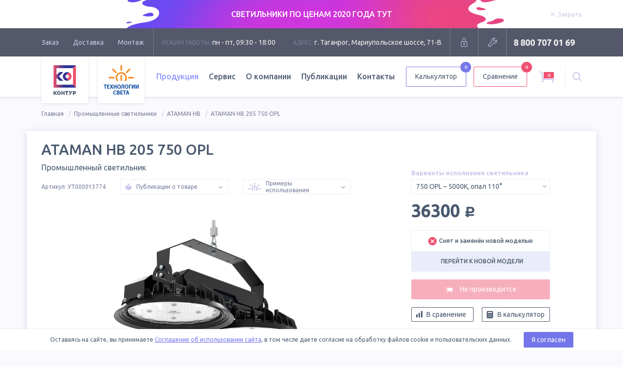

--- FILE ---
content_type: text/html; charset=utf-8
request_url: https://tl-shop.ru/products/ataman-hb-205-750-opl-ut000013774/
body_size: 25669
content:
<!DOCTYPE html>
<html lang="ru">

<head>
		<meta name="yandex-verification" content="8cabedb4630be5d5" /><!-- vpk 06.05.2024 -->
	<meta charset="UTF-8">
	<meta name="format-detection" content="telephone=no">
	<meta name="viewport" content="width=1200">
    <meta name="yandex-verification" content="c77f02ebc5dc697c" />
    
    
		<title>ATAMAN HB 205 750 OPL (Арт. УТ000013774) | Промышленный светильник | TL-Shop</title>
	
	<!--Meta-->
				<meta name="description" content="Купить промышленный светильник ATAMAN HB 205 750 OPL с тонированным матовым рассеивателем по цене завода. Доставим в любую точку РФ и даем гарантию 5 лет. Арт.: УТ000013774">
							<meta name="keywords" content="Ataman, ataman hb, fhb, high bay, промышленный светильник, литой корпус, mean well, osram, колокол, купол, ДСП, LED, ip65, производство, Технологии света, светильники">
				<!--Meta END-->

	<!--Social meta-->
		<meta property="og:title" content="ATAMAN HB 205 750 OPL (Арт. УТ000013774) | Промышленный светильник | TL-Shop" />
			<meta property="og:description" content="Купить промышленный прожектор ATAMAN HB 180 750 OPL с белым непрозрачным рассеивателем «опал» с защитой от ослепления. Светодиоды OSRAM с нейтральным белым светом 5000К. Доставка по России. Арт.: УТ000013775" />
		<meta property="og:url" content="https://tl-shop.ru/products/ataman-hb-205-750-opl-ut000013774/" />
		<meta property="og:image" content="https://tl-shop.ru/netcat_files/16/29/ataman_hb_160_180_205_thumbnail_18.jpg" />
		<meta property="og:type" content="website" />
	<meta property="og:site_name" content="TL-Shop">
	<!--Social meta END-->

	
		<link rel="apple-touch-icon" sizes="180x180" href="/apple-touch-icon.png">
	<link rel="icon" type="image/png" sizes="32x32" href="/favicon-32x32.png">
	<link rel="icon" type="image/png" sizes="16x16" href="/favicon-16x16.png">
	<link rel="manifest" href="/manifest.json">
	<link rel="mask-icon" href="/safari-pinned-tab.svg" color="#ef4d6e">
	<meta name="theme-color" content="#ffffff">

	<link rel="stylesheet" href="//fonts.googleapis.com/css?family=Ubuntu:300,400,400i,500,700&amp;subset=cyrillic">
	<link href="/js/swiper/swiper.min.css?v10" rel="stylesheet" type="text/css" />
	<link rel="stylesheet" href="/js/select2/select2.min.css?v10">
	<link rel="stylesheet" href="/js/magnificpopup/magnific-popup.css?v10">

		<link rel="stylesheet" href="/styles/product.css?v10">
	
	    <link rel="canonical" href="https://tl-shop.ru/products/ataman-hb-205-750-opl-ut000013774/"/>
    
	<!-- START ADD captcha -->
	<script src="https://www.google.com/recaptcha/api.js" async defer></script>
	<script>
		function onCompleted(token) {
			document.getElementById("adminForm").submit();
		}
	</script>
	<!-- END ADD captcha -->
	<script src="https://static.cdn-apple.com/businesschat/start-chat-button/2/index.js"></script>
	<style>
		.dropdown-menu__col:nth-child(1) .dropdown-menu__list .dropdown-menu__item:nth-child(1) .ribbon {
			display: none;
		}
		/* vpk 04.12.2023 */
		.header-nav .dropdown-menu__link .link-text a {
			color: #495458;
			text-decoration: none;
		}
		.header-nav .dropdown-menu__link .link-text a:hover {
			color: #9590e2;
			text-decoration: none;
		}
		.header-nav .dropdown-menu__link .ribbon {
		    background: #7b819b;
		}
		.header-nav .dropdown-menu__link .ribbon:hover {
		    background: #9098fa;
		}
		.header-nav .dropdown-menu__link .ribbon a {
			color: white;
			text-decoration: none;
		}
		/* END vpk 04.12.2023 */
	</style>
</head>


<body class="has-stock">
		<div class="overlay-block"></div>
	
<div class="stock-wr">
<script src="/js/jquery-3.2.0.min.js"></script>
<script>
				setTimeout(function(){ vpk_breadcrumbs_repair2(); }, 100);
				
function vpk_breadcrumbs_repair2(){
	var ob_bc = jQuery('div.breadcrumbs__container');
	//console.log('ob_bc.length = '+ob_bc.length);

	if(ob_bc.length){
		var el_2 = ob_bc.find('div.breadcrumbs__item:nth-child(2)');
		//console.log('el_2.length = '+el_2.length);

		if(el_2.length){
			var el_2_a = el_2.find('a');
			//console.log('el_2_a.length = '+el_2_a.length);

			if(0==el_2_a.length || (el_2_a.length && '/catalogs/?archive=1' !== el_2_a.attr('href'))){ // нет ссылки в 2-м звене, значит звена "Архив товаров" нет - вставляем или ссылка не та
				ob_bc.find('div.breadcrumbs__item:nth-child(1)').after('<div class="breadcrumbs__item"><a class="breadcrumbs__link" href="/catalogs/?archive=1">Архив товаров</a></div>');
			}
		}
	}
}

function vpk_breadcrumbs_repair3(){
	var ob_bc = jQuery('div.breadcrumbs__container');
	//console.log('ob_bc.length = '+ob_bc.length);

	if(ob_bc.length){
		var el_3 = ob_bc.find('div.breadcrumbs__item:nth-child(3)');
		//console.log('el_3.length = '+el_3.length);

		if(el_3.length){
			var el_3_a = el_3.find('a');
			//console.log('el_3_a.length = '+el_3_a.length);

			if(0==el_3_a.length || (el_3_a.length && '/catalogs/?archive=1' !== el_3_a.attr('href'))){ // нет ссылки в 3-м звене, значит звена "Архив товаров" нет - вставляем или ссылка не та
				ob_bc.find('div.breadcrumbs__item:nth-child(2)').after('<div class="breadcrumbs__item"><a class="breadcrumbs__link" href="/catalogs/?archive=1">Архив товаров</a></div>');
			}
		}
	}
}
</script>

    <div class="stock" data-id="17" data-speed="5000">
      <a href="https://tl-shop.ru/catalogs/rasprodazha-svetilnikov/">
        <div class="box">
          <div class="stock__bg">
            <img src="/netcat_files/429_17.jpeg" alt="" class="stock__bg-img">
          </div>
          <div class="stock__container">
            <div class="stock-text">
              <p class="text-center text-white">СВЕТИЛЬНИКИ ПО ЦЕНАМ 2020 ГОДА ТУТ</p>
            </div>
            <div class="stock-close">
              <span class="stock-link js-stock-close">
                <svg class="icon mod-close stock-link__icon">
                  <use xlink:href="/images/svg-sprite/svg-sprite.svg#close"></use>
                </svg>
                <span class="stock-link__text">Закрыть</span>
              </span>
            </div>
          </div>
        </div>
      </a>
    </div>
</div>	<div class="head">

		<div class="box">

			<div class="head__content">

				<div class="head-nav">
					
					<ul class="head-nav__list">
						<li class="head-nav__item">
							<a href="/order-way/" class="head-nav__link">Заказ</a>
						</li>
						<li class="head-nav__item">
							<a href="/delivery/" class="head-nav__link">Доставка</a>
						</li>
						<li class="head-nav__item">
							<a href="/installation/" class="head-nav__link">Монтаж</a>
						</li>
					</ul>

				</div>
				<!-- END .head-nav -->

				<div class="head-contacts">

					<div class="head-contacts__item">
						<span class="title">Режим работы:</span>
						пн - пт, 09:30 - 18:00
					</div>
					<div class="head-contacts__item">
						<span class="title">Адрес:</span>
						г. Таганрог, Мариупольское шоссе, 71-В					</div>

				</div>
				<!-- END .head-contacts -->
												<div class="head-login">

					<form action='/netcat/modules/auth/' method='post'>
						<input type='hidden' name='AuthPhase' value='1'>
						<input type='hidden' name='REQUESTED_FROM' value='/products/ataman-hb-205-750-opl-ut000013774/' />
						<input type='hidden' name='REQUESTED_BY' value='POST' />
						<input type='hidden' name='catalogue' value='1' />
						<input type='hidden' value='Russian' name='NEW_AUTH_LANG' />
						<input type='hidden' name='sub' value='7' />
						<input type='hidden' name='cc' value='8' />
						<input type='hidden' name='NC_HTTP_REQUEST' value='1' />
						<input type='hidden' name='posting' value='1' />
						<div class="login-form">
							<input type="text" name="AUTH_USER" placeholder="Логин" class="field">
							<input type="password" name="AUTH_PW" placeholder="Пароль" class="field">
							<button type="submit" class="button">Войти</button>
						</div>

					</form>

					<a href="" class="head-btn mod-close" style="display: none" title="Закрыть">
						<svg class="icon mod-close">
							<use xlink:href="/images/svg-sprite/svg-sprite.svg#close"></use>
						</svg>
					</a>

					<a href="" class="head-btn mod-login" title="Вход для партнеров">
						<svg class="icon mod-lock">
							<use xlink:href="/images/svg-sprite/svg-sprite.svg#lock"></use>
						</svg>
					</a>

				</div>
				
				<div class="head-service">

					<a href="/service/#repair" class="head-btn" title="Оставить заявку на ремонт">
						<svg class="icon mod-repair">
							<use xlink:href="/images/svg-sprite/svg-sprite.svg#repair"></use>
						</svg>
					</a>

				</div>
				<!-- END .head-service -->

				<div class="head-phone">
					<span class="head-phone__item">
						<a
							href="tel:88007070169">8 800 707 01 69</a>
					</span>
				</div>
				<!-- END .head-phone -->

			</div>

		</div>

	</div>
	<!-- END .page-head -->
	<div class="main-header" style="opacity: .98">

		<div class="box">

			<div class="header__container">

				<a href="/" class="header-logo">
					<img src="/images/logo.svg" alt="Светильники КОНТУР логотип" class="header-logo__img">
				</a>

				<a href="/" class="header-logo">
					<img src="/images/logo-tl.svg" alt="TL-LED логотип" class="header-logo__img mod-tl">
				</a>

				<div class="header-nav">
					
					
					<ul class="header-nav__list">
						<li class="header-nav__item dropdown">
							<a  class="header-nav__link is-active">Продукция</a>
							<div class="dropdown-menu">
								<div class="dropdown-menu__col">
									<a class="button mod-border mod-base mod-tl" href="/samples/"
										title='Выполненные проекты'>
										<svg class="icon mod-logo-tl">
											<use xlink:href="/images/svg-sprite/svg-sprite.svg#logo-tl"></use>
										</svg>
										<span class="button__text">Фотографии проектов TL</span>
									</a>
									<ul class="dropdown-menu__list">

																																								<li class="dropdown-menu__item">
											<div class="dropdown-menu__link">												<span class="link-text">
													<a href="/catalogs/rasprodazha-svetilnikov/"><font color="#f44b6e">Распродажа светильников</font></a>
												</span>
												
											</div>										</li>
																																										<li class="dropdown-menu__item">
											<div class="dropdown-menu__link">												<span class="link-text">
													<a href="/catalogs/new-lamps/">Новинки производства</a>
												</span>
												
											</div>										</li>
																																										<li class="dropdown-menu__item">
											<div class="dropdown-menu__link">												<span class="link-text">
													<a href="/catalogs/ulichnye-svetilniki/">Уличные светильники</a>
												</span>
																																				<div class="ribbon">
													<span class="ribbon__text">
														<a href="/catalogs/ulichnye-svetilniki/ataman-street/">ATAMAN STREET</a>
													</span>												</div>
																								<div class="ribbon">
													<span class="ribbon__text">
														<a href="/catalogs/ulichnye-svetilniki/ataman-street-lc/">ATAMAN STREET LC</a>
													</span>												</div>
																								<div class="ribbon">
													<span class="ribbon__text">
														<a href="/catalogs/ulichnye-svetilniki/tl-street/">TL-STREET</a>
													</span>												</div>
																								<div class="ribbon">
													<span class="ribbon__text">
														<a href="/catalogs/ulichnye-svetilniki/tl-street-lc/">TL-STREET LC</a>
													</span>												</div>
																								<div class="ribbon">
													<span class="ribbon__text">
														<a href="/catalogs/ulichnye-svetilniki/tl-street-lc-ie/">TL-STREET LC IE</a>
													</span>												</div>
																								<div class="ribbon">
													<span class="ribbon__text">
														<a href="/catalogs/ulichnye-svetilniki/tl-street-plus/">TL-STREET Plus</a>
													</span>												</div>
																								<div class="ribbon">
													<span class="ribbon__text">
														<a href="/catalogs/ulichnye-svetilniki/esaul-dku/">ЕСАУЛ ДКУ</a>
													</span>												</div>
																								<div class="ribbon">
													<span class="ribbon__text">
														<a href="/catalogs/ulichnye-svetilniki/esaul-dku-02/">ЕСАУЛ ДКУ 02</a>
													</span>												</div>
																								
											</div>										</li>
																																										<li class="dropdown-menu__item">
											<div class="dropdown-menu__link">												<span class="link-text">
													<a href="/catalogs/promyshlennye-svetilniki/">Промышленные светильники</a>
												</span>
																																				<div class="ribbon">
													<span class="ribbon__text">
														<a href="/catalogs/promyshlennye-svetilniki/ataman-hb/">ATAMAN HB</a>
													</span>												</div>
																								<div class="ribbon">
													<span class="ribbon__text">
														<a href="/catalogs/promyshlennye-svetilniki/ataman-hb-2/">ATAMAN HB 2</a>
													</span>												</div>
																								<div class="ribbon">
													<span class="ribbon__text">
														<a href="/catalogs/promyshlennye-svetilniki/ataman-hb-lc/">ATAMAN HB LC</a>
													</span>												</div>
																								<div class="ribbon">
													<span class="ribbon__text">
														<a href="/catalogs/promyshlennye-svetilniki/tl-prom/">TL-PROM</a>
													</span>												</div>
																								<div class="ribbon">
													<span class="ribbon__text">
														<a href="/catalogs/promyshlennye-svetilniki/tl-prom-aps/">TL-PROM APS</a>
													</span>												</div>
																								<div class="ribbon">
													<span class="ribbon__text">
														<a href="/catalogs/promyshlennye-svetilniki/tl-prom-aps-ie/">TL-PROM APS IE</a>
													</span>												</div>
																								<div class="ribbon">
													<span class="ribbon__text">
														<a href="/catalogs/promyshlennye-svetilniki/tl-prom-aps-lc/">TL-PROM APS LC</a>
													</span>												</div>
																								<div class="ribbon">
													<span class="ribbon__text">
														<a href="/catalogs/promyshlennye-svetilniki/tl-prom-line/">TL-PROM LINE</a>
													</span>												</div>
																								<div class="ribbon">
													<span class="ribbon__text">
														<a href="/catalogs/promyshlennye-svetilniki/tl-prom-line-lc/">TL-PROM LINE LC</a>
													</span>												</div>
																								<div class="ribbon">
													<span class="ribbon__text">
														<a href="/catalogs/promyshlennye-svetilniki/tl-prom-plus/">TL-PROM Plus</a>
													</span>												</div>
																								<div class="ribbon">
													<span class="ribbon__text">
														<a href="/catalogs/promyshlennye-svetilniki/tl-prom-pr/">TL-PROM PR</a>
													</span>												</div>
																								<div class="ribbon">
													<span class="ribbon__text">
														<a href="/catalogs/promyshlennye-svetilniki/tl-prom-sm/">TL-PROM SM</a>
													</span>												</div>
																								<div class="ribbon">
													<span class="ribbon__text">
														<a href="/catalogs/promyshlennye-svetilniki/tl-prom-tube/">TL-PROM TUBE</a>
													</span>												</div>
																								<div class="ribbon">
													<span class="ribbon__text">
														<a href="/catalogs/promyshlennye-svetilniki/tl-slim/">TL-SLIM</a>
													</span>												</div>
																								<div class="ribbon">
													<span class="ribbon__text">
														<a href="/catalogs/promyshlennye-svetilniki/tl-slim-hard/">TL-SLIM HARD</a>
													</span>												</div>
																								<div class="ribbon">
													<span class="ribbon__text">
														<a href="/catalogs/promyshlennye-svetilniki/esaul-dsp/">ЕСАУЛ ДСП</a>
													</span>												</div>
																								<div class="ribbon">
													<span class="ribbon__text">
														<a href="/catalogs/promyshlennye-svetilniki/esaul-dsp-02/">ЕСАУЛ ДСП 02</a>
													</span>												</div>
																								
											</div>										</li>
																																										<li class="dropdown-menu__item">
											<div class="dropdown-menu__link">												<span class="link-text">
													<a href="/catalogs/torgovye-svetilniki/">Торговые светильники</a>
												</span>
																																				<div class="ribbon">
													<span class="ribbon__text">
														<a href="/catalogs/torgovye-svetilniki/ataman-hb-mall/">ATAMAN HB MALL</a>
													</span>												</div>
																								<div class="ribbon">
													<span class="ribbon__text">
														<a href="/catalogs/torgovye-svetilniki/tl-line-m/">TL-LINE M</a>
													</span>												</div>
																								<div class="ribbon">
													<span class="ribbon__text">
														<a href="/catalogs/torgovye-svetilniki/tl-prom-trade/">TL-PROM TRADE</a>
													</span>												</div>
																								<div class="ribbon">
													<span class="ribbon__text">
														<a href="/catalogs/torgovye-svetilniki/tl-trade-line/">TL-TRADE LINE</a>
													</span>												</div>
																								
											</div>										</li>
																																										<li class="dropdown-menu__item">
											<div class="dropdown-menu__link">												<span class="link-text">
													<a href="/catalogs/ofisnye-svetilniki/">Офисные светильники</a>
												</span>
																																				<div class="ribbon">
													<span class="ribbon__text">
														<a href="/catalogs/ofisnye-svetilniki/tl-office/">TL-OFFICE</a>
													</span>												</div>
																								<div class="ribbon">
													<span class="ribbon__text">
														<a href="/catalogs/ofisnye-svetilniki/tl-office-gr/">TL-OFFICE GR</a>
													</span>												</div>
																								<div class="ribbon">
													<span class="ribbon__text">
														<a href="/catalogs/ofisnye-svetilniki/tl-office-ip54/">TL-OFFICE IP54</a>
													</span>												</div>
																								<div class="ribbon">
													<span class="ribbon__text">
														<a href="/catalogs/ofisnye-svetilniki/tl-office-l1200/">TL-OFFICE L1200</a>
													</span>												</div>
																								<div class="ribbon">
													<span class="ribbon__text">
														<a href="/catalogs/ofisnye-svetilniki/tl-office-l1200-ip54/">TL-OFFICE L1200 IP54</a>
													</span>												</div>
																								<div class="ribbon">
													<span class="ribbon__text">
														<a href="/catalogs/ofisnye-svetilniki/tl-office-l600/">TL-OFFICE L600</a>
													</span>												</div>
																								<div class="ribbon">
													<span class="ribbon__text">
														<a href="/catalogs/ofisnye-svetilniki/tl-office-l600-ip54/">TL-OFFICE L600 IP54</a>
													</span>												</div>
																								<div class="ribbon">
													<span class="ribbon__text">
														<a href="/catalogs/ofisnye-svetilniki/tl-office-line/">TL-OFFICE LINE</a>
													</span>												</div>
																								<div class="ribbon">
													<span class="ribbon__text">
														<a href="/catalogs/ofisnye-svetilniki/tl-office-panel/">TL-OFFICE PANEL</a>
													</span>												</div>
																								<div class="ribbon">
													<span class="ribbon__text">
														<a href="/catalogs/ofisnye-svetilniki/tl-radius/">TL-RADIUS</a>
													</span>												</div>
																								<div class="ribbon">
													<span class="ribbon__text">
														<a href="/catalogs/ofisnye-svetilniki/tl-round/">TL-ROUND</a>
													</span>												</div>
																								<div class="ribbon">
													<span class="ribbon__text">
														<a href="/catalogs/ofisnye-svetilniki/tl-eco/">TL-ЭКО</a>
													</span>												</div>
																								<div class="ribbon">
													<span class="ribbon__text">
														<a href="/catalogs/ofisnye-svetilniki/esaul-dpo/">ЕСАУЛ ДПО</a>
													</span>												</div>
																								
											</div>										</li>
																																										<li class="dropdown-menu__item">
											<div class="dropdown-menu__link">												<span class="link-text">
													<a href="/catalogs/svetilniki-dlya-chistyh-pomeshcheniy/">Для чистых помещений</a>
												</span>
																																				<div class="ribbon">
													<span class="ribbon__text">
														<a href="/catalogs/svetilniki-dlya-chistyh-pomeshcheniy/tl-med-bra/">TL-MED BRA</a>
													</span>												</div>
																								<div class="ribbon">
													<span class="ribbon__text">
														<a href="/catalogs/svetilniki-dlya-chistyh-pomeshcheniy/tl-office-clip-in/">TL-OFFICE Clip-in</a>
													</span>												</div>
																								<div class="ribbon">
													<span class="ribbon__text">
														<a href="/catalogs/svetilniki-dlya-chistyh-pomeshcheniy/tl-wr/">TL-WR</a>
													</span>												</div>
																								
											</div>										</li>
																																										<li class="dropdown-menu__item">
											<div class="dropdown-menu__link">												<span class="link-text">
													<a href="/catalogs/svetilniki-dlya-azs/">Светильники для АЗС</a>
												</span>
																																				<div class="ribbon">
													<span class="ribbon__text">
														<a href="/catalogs/svetilniki-dlya-azs/tl-prom-azs-plus/">TL-PROM AZS Plus</a>
													</span>												</div>
																								<div class="ribbon">
													<span class="ribbon__text">
														<a href="/catalogs/svetilniki-dlya-azs/tl-prom-sm-azs/">TL-PROM SM AZS</a>
													</span>												</div>
																								
											</div>										</li>
																																										<li class="dropdown-menu__item">
											<div class="dropdown-menu__link">												<span class="link-text">
													<a href="/catalogs/svetodiodnye-prozhektory/">Светодиодные прожекторы</a>
												</span>
																																				<div class="ribbon">
													<span class="ribbon__text">
														<a href="/catalogs/svetodiodnye-prozhektory/ataman-fl1/">ATAMAN FL1</a>
													</span>												</div>
																								<div class="ribbon">
													<span class="ribbon__text">
														<a href="/catalogs/svetodiodnye-prozhektory/ataman-hb-2-fl/">ATAMAN HB 2 FL</a>
													</span>												</div>
																								<div class="ribbon">
													<span class="ribbon__text">
														<a href="/catalogs/svetodiodnye-prozhektory/tl-prom-aps-fl/">TL-PROM APS FL</a>
													</span>												</div>
																								<div class="ribbon">
													<span class="ribbon__text">
														<a href="/catalogs/svetodiodnye-prozhektory/tl-prom-aps-fl-ie/">TL-PROM APS FL IE</a>
													</span>												</div>
																								<div class="ribbon">
													<span class="ribbon__text">
														<a href="/catalogs/svetodiodnye-prozhektory/tl-prom-plus-fl/">TL-PROM Plus FL</a>
													</span>												</div>
																								<div class="ribbon">
													<span class="ribbon__text">
														<a href="/catalogs/svetodiodnye-prozhektory/tl-prom-sm-fl/">TL-PROM SM FL</a>
													</span>												</div>
																								
											</div>										</li>
																																										<li class="dropdown-menu__item">
											<div class="dropdown-menu__link">												<span class="link-text">
													<a href="/catalogs/arhitekturnye-svetilniki/">Архитектурные светильники</a>
												</span>
																																				<div class="ribbon">
													<span class="ribbon__text">
														<a href="/catalogs/arhitekturnye-svetilniki/tl-arch/">TL-ARCH</a>
													</span>												</div>
																								<div class="ribbon">
													<span class="ribbon__text">
														<a href="/catalogs/arhitekturnye-svetilniki/tl-prom-aps-color/">TL-PROM APS Color</a>
													</span>												</div>
																								<div class="ribbon">
													<span class="ribbon__text">
														<a href="/catalogs/arhitekturnye-svetilniki/tl-prom-plus-color/">TL-PROM Plus Color</a>
													</span>												</div>
																								
											</div>										</li>
																																										<li class="dropdown-menu__item">
											<div class="dropdown-menu__link">												<span class="link-text">
													<a href="/catalogs/parkovye-svetilniki/">Парковые светильники</a>
												</span>
																																				<div class="ribbon">
													<span class="ribbon__text">
														<a href="/catalogs/parkovye-svetilniki/tl-park/">TL-PARK</a>
													</span>												</div>
																								<div class="ribbon">
													<span class="ribbon__text">
														<a href="/catalogs/parkovye-svetilniki/tl-park2/">TL-PARK2</a>
													</span>												</div>
																								<div class="ribbon">
													<span class="ribbon__text">
														<a href="/catalogs/parkovye-svetilniki/tl-prom-e27-40b/">TL-PROM E27/40B</a>
													</span>												</div>
																								
											</div>										</li>
																						
									</ul>
								</div>
								<div class="dropdown-menu__col">
									<ul class="dropdown-menu__list">
																																								<li class="dropdown-menu__item">
											<div class="dropdown-menu__link">												<span class="link-text">
													<a href="/catalogs/avarijnye-svetilniki/">Аварийные светильники</a>
												</span>																							</a>
										</li>
																														<li class="dropdown-menu__item">
											<div class="dropdown-menu__link">												<span class="link-text">
													<a href="/catalogs/nizkovoltnye-svetilniki/">Низковольтные светильники</a>
												</span>																																				<div class="ribbon">
													<span class="ribbon__text">
														<a href="/catalogs/nizkovoltnye-svetilniki/tl-arch-24v-lv/">TL-ARCH 24V LV</a>
													</span>												</div>
																								<div class="ribbon">
													<span class="ribbon__text">
														<a href="/catalogs/nizkovoltnye-svetilniki/tl-prom-aps-lv/">TL-PROM APS LV</a>
													</span>												</div>
																								<div class="ribbon">
													<span class="ribbon__text">
														<a href="/catalogs/nizkovoltnye-svetilniki/tl-prom-plus-fl-lv/">TL-PROM Plus FL LV</a>
													</span>												</div>
																								<div class="ribbon">
													<span class="ribbon__text">
														<a href="/catalogs/nizkovoltnye-svetilniki/tl-prom-plus-lv/">TL-PROM Plus LV</a>
													</span>												</div>
																								<div class="ribbon">
													<span class="ribbon__text">
														<a href="/catalogs/nizkovoltnye-svetilniki/tl-street-plus-lv/">TL-STREET Plus LV</a>
													</span>												</div>
																																			</a>
										</li>
																														<li class="dropdown-menu__item">
											<div class="dropdown-menu__link">												<span class="link-text">
													<a href="/catalogs/vzryvozashchishchennye-svetilniki/">Взрывозащищенные светильники</a>
												</span>																																				<div class="ribbon">
													<span class="ribbon__text">
														<a href="/catalogs/vzryvozashchishchennye-svetilniki/tl-prom-ex/">TL-PROM Ex</a>
													</span>												</div>
																																			</a>
										</li>
																														<li class="dropdown-menu__item">
											<div class="dropdown-menu__link">												<span class="link-text">
													<a href="/catalogs/termostojkie-svetilniki/">Термостойкие светильники</a>
												</span>																																				<div class="ribbon">
													<span class="ribbon__text">
														<a href="/catalogs/termostojkie-svetilniki/ataman-extreme/">ATAMAN EXTREME</a>
													</span>												</div>
																								<div class="ribbon">
													<span class="ribbon__text">
														<a href="/catalogs/termostojkie-svetilniki/ataman-extreme-hb-2/">ATAMAN EXTREME HB 2</a>
													</span>												</div>
																								<div class="ribbon">
													<span class="ribbon__text">
														<a href="/catalogs/termostojkie-svetilniki/ataman-street-extreme-l/">ATAMAN STREET EXTREME-L</a>
													</span>												</div>
																																			</a>
										</li>
																														<li class="dropdown-menu__item">
											<div class="dropdown-menu__link">												<span class="link-text">
													<a href="/catalogs/promyshlennye-lampy/">Промышленные лампы</a>
												</span>																																				<div class="ribbon">
													<span class="ribbon__text">
														<a href="/catalogs/promyshlennye-lampy/tl-prom-e27-40/">TL-PROM E27/40</a>
													</span>												</div>
																																			</a>
										</li>
																														<li class="dropdown-menu__item">
											<div class="dropdown-menu__link">												<span class="link-text">
													<a href="/catalogs/sportivnye-svetilniki/">Спортивные светильники</a>
												</span>																																				<div class="ribbon">
													<span class="ribbon__text">
														<a href="/catalogs/sportivnye-svetilniki/tl-sport-aps/">TL-SPORT APS</a>
													</span>												</div>
																								<div class="ribbon">
													<span class="ribbon__text">
														<a href="/catalogs/sportivnye-svetilniki/tl-sport-aps-tv/">TL-SPORT APS TV</a>
													</span>												</div>
																																			</a>
										</li>
																														<li class="dropdown-menu__item">
											<div class="dropdown-menu__link">												<span class="link-text">
													<a href="/catalogs/shkolnye-svetilniki/">Школьные светильники</a>
												</span>																																				<div class="ribbon">
													<span class="ribbon__text">
														<a href="/catalogs/shkolnye-svetilniki/tl-office-soft/">TL-OFFICE SOFT</a>
													</span>												</div>
																								<div class="ribbon">
													<span class="ribbon__text">
														<a href="/catalogs/shkolnye-svetilniki/tl-office-m/">TL-OFFICE М</a>
													</span>												</div>
																																			</a>
										</li>
																														<li class="dropdown-menu__item">
											<div class="dropdown-menu__link">												<span class="link-text">
													<a href="/catalogs/ohrannye-svetilniki/">Охранные светильники</a>
												</span>																																				<div class="ribbon">
													<span class="ribbon__text">
														<a href="/catalogs/ohrannye-svetilniki/tl-area-aps/">TL-AREA APS</a>
													</span>												</div>
																								<div class="ribbon">
													<span class="ribbon__text">
														<a href="/catalogs/ohrannye-svetilniki/tl-area-street-lc/">TL-AREA STREET LC</a>
													</span>												</div>
																																			</a>
										</li>
																														<li class="dropdown-menu__item">
											<div class="dropdown-menu__link">												<span class="link-text">
													<a href="/catalogs/agrosvetilniki-dlya-apk/">Агросветильники для АПК</a>
												</span>																																				<div class="ribbon">
													<span class="ribbon__text">
														<a href="/catalogs/agrosvetilniki-dlya-apk/ataman-agro-hb-2/">ATAMAN AGRO HB 2</a>
													</span>												</div>
																								<div class="ribbon">
													<span class="ribbon__text">
														<a href="/catalogs/agrosvetilniki-dlya-apk/tl-agro-aps/">TL-AGRO APS</a>
													</span>												</div>
																								<div class="ribbon">
													<span class="ribbon__text">
														<a href="/catalogs/agrosvetilniki-dlya-apk/tl-agro-horti-tube/">TL-AGRO HORTI TUBE</a>
													</span>												</div>
																								<div class="ribbon">
													<span class="ribbon__text">
														<a href="/catalogs/agrosvetilniki-dlya-apk/tl-agro-interlight/">TL-AGRO INTERLIGHT</a>
													</span>												</div>
																								<div class="ribbon">
													<span class="ribbon__text">
														<a href="/catalogs/agrosvetilniki-dlya-apk/tl-agro-toplight/">TL-AGRO TOPLIGHT</a>
													</span>												</div>
																								<div class="ribbon">
													<span class="ribbon__text">
														<a href="/catalogs/agrosvetilniki-dlya-apk/tl-agro-tube/">TL-AGRO TUBE</a>
													</span>												</div>
																																			</a>
										</li>
																														<li class="dropdown-menu__item">
											<div class="dropdown-menu__link">												<span class="link-text">
													<a href="/catalogs/fitosvetilniki/">Фитосветильники</a>
												</span>																																				<div class="ribbon">
													<span class="ribbon__text">
														<a href="/catalogs/fitosvetilniki/tl-prom-fito/">TL-PROM FITO</a>
													</span>												</div>
																								<div class="ribbon">
													<span class="ribbon__text">
														<a href="/catalogs/fitosvetilniki/tl-prom-sm-fito/">TL-PROM SM FITO</a>
													</span>												</div>
																																			</a>
										</li>
																			</ul>
									<ul class="dropdown-menu__list">
										<li class="dropdown-menu__item">
											<a href="/accessories/" class="dropdown-menu__link">
												<span class="link-text">Кронштейны и опоры<span class="label">КРК, КТ и
														ОП</span>
												</span>
											</a>
										</li>
										<li class="dropdown-menu__item">
											<a href="/special/" class="dropdown-menu__link">
												<span class="link-text">Особая серия
													<span class="label">СДЕЛАЕМ ПОД ЗАКАЗ</span>
												</span>
											</a>
										</li>
										<li class="dropdown-menu__item">
											<a href="/catalogs/archive/" class="dropdown-menu__link">
												<span class="link-text">Архив моделей
													<span class="label">НЕ ВЫПУСКАЕТСЯ :(</span>
												</span>
											</a>
										</li>
									</ul>
									<div class="dropdown-menu__docs">
										<a href="/documents/" class="link mod-doc">
											<svg class="icon mod-file-1">
												<use xmlns:xlink="http://www.w3.org/1999/xlink"
													xlink:href="/images/svg-sprite/svg-sprite.svg#file-1"></use>
											</svg>
											<span class="link__text">Сертификаты и документы</span>
										</a>
									</div>
								</div>
							</div>
						</li>
						<li class="header-nav__item">
							<a href="/service/"
								class="header-nav__link ">Сервис</a>
						</li>
						<li class="header-nav__item">
							<a href="/about/" class="header-nav__link ">О
								компании</a>
						</li>
						<li class="header-nav__item">
							<a href="/blog/"
								class="header-nav__link ">Публикации</a>
						</li>
						<li class="header-nav__item">
							<a href="/contacts/"
								class="header-nav__link ">Контакты</a>
						</li>
					</ul>

				</div>
				<!-- END .header-nav -->
				<a href="/calc/" class="button mod-border mod-base header-button calc-header-btn"
					title='Калькулятор светильников'>
					<span class="button__text">Калькулятор</span>
										<span class="button__inform">0</span>
				</a>

				<a href="/compare/" class="button mod-border mod-base-1 header-button" title='Сравнить светильники'>
					<span class="button__text">Сравнение</span>
										<span
						class="button__inform button__inform_red">0</span>
				</a>


				<div class="header-cart">

					<a title="Корзина товаров" class="cart-inform is-active" href="">
						<svg class="icon mod-cart-xl">
							<use xlink:href="/images/svg-sprite/svg-sprite.svg#cart"></use>
						</svg>
						<span class="cart-inform__number">
							<span
								class="products-count-plus">0</span>
						</span>
					</a>
					<!-- full cart icon -->

					<a title="Корзина заказов" class="cart-inform" href="" style="display: none">
						<svg class="icon mod-cart-xl">
							<use xmlns:xlink="http://www.w3.org/1999/xlink"
								xlink:href="/images/svg-sprite/svg-sprite.svg#cart"></use>
						</svg>
					</a>
					<!-- empty cart icon -->

					<div class="cart-info">
						<div class="cart-info__header">
							<div class="cart-info__title">Ваша корзина</div>
						</div>
						<div class="cart-info__content minicart-content">
							<div class="product-list">
																<div class="product" data-price="" data-count="" data-item-key="" style="display: none"
									id="minicart-row-sample">
									<div class="product-img">
										<img src="/images/no-image-small.png" alt="">
									</div>
									<div class="product-name">
										<p title=""></p>
									</div>
									<div class="product-col">
										<span class="row-count"></span>
										шт.
									</div>
									<form method="post" action="/netcat/modules/netshop/actions/cart.php">
										<input type="hidden" name="redirect_url"
											value="/products/ataman-hb-205-750-opl-ut000013774/">
										<input type="hidden" name="cart_mode" value="">
										<div class="remove">
											<button class="link remove-from-cart-btn" type="submit" value="0"
												name="cart_remove_button">
												<svg class="icon mod-close">
													<use xlink:href="/images/svg-sprite/svg-sprite.svg#close"></use>
												</svg>
											</button>
										</div>
									</form>
								</div>
							</div>
							<div class="cart-info__text">
								<span class="total-text">товаров
									<span class="products-count">0</span>
									на сумму:</span>
								<span class="total-price">
									<span class="products-sum">0</span>
									<i class="rouble">
										<em>руб.</em>
									</i>
								</span>
							</div>
						</div>
						<div class="cart-info__footer">
							<form method="post" action="/netcat/modules/netshop/actions/cart.php">
																<button type="submit" class="link" name='cart_clear' value='1'>Очистить все</button>
							</form>
							<a href="/cart/" class="button mod-fill mod-action">Перейти в корзину</a>
						</div>
					</div>

				</div>
				<!-- END .header-cart -->

				<div class="header-search">

					<form class="search-form" action="/search" method="GET">
						<input type="text" placeholder="Введите название светильника или его артикул" class="field"
							name="search_query">
						<button type="submit" class="search-form__button">
							<svg class="icon mod-search">
								<use xlink:href="/images/svg-sprite/svg-sprite.svg#search"></use>
							</svg>
						</button>
					</form>

					<a title="Скрыть поиск" href="" class="header-search__icon mod-close" style="display: none">
						<svg class="icon mod-close">
							<use xlink:href="/images/svg-sprite/svg-sprite.svg#close"></use>
						</svg>
					</a>

					<a title="Поиск светильников по названию или артикулу" class="header-search__icon mod-search"
						href="">
						<svg class="icon mod-search">
							<use xlink:href="/images/svg-sprite/svg-sprite.svg#search"></use>
						</svg>
					</a>

				</div>
				<!-- END .header-search -->

			</div>
			<!-- END .header__container -->

		</div>

	</div>
	<!-- END .main-header -->

	<!-- END .header -->

	
	<script>
		// vpk 16.01.2025
		$(document).ready(function(){
			var ob_XStockUnits = $('input[name="XStockUnits"]').parents('div.js-filter-item');
			var is_archive = (-1 < document.location.href.indexOf('/archive/')) ? 1 : 0;

			if(ob_XStockUnits.length && is_archive){ // в архиве скрываем остатки в фильтре 16.01.2025
				ob_XStockUnits.hide();
			}
			var category_stock = '847' * 1;

			if(ob_XStockUnits.length && !is_archive && 0 == category_stock){ // в НЕ архиве скрываем остатки в фильтре, если они равны нулю по категории 16.01.2025
				ob_XStockUnits.hide();
			}
		});
		// END vpk 16.01.2025
	</script>

	<div class="page ">
		
						
<link rel="stylesheet" href="/js/slider/nouislider.min.css">

<div class="breadcrumbs">
  <div class="box">
    <div class="breadcrumbs__container">
      <div class="breadcrumbs__item">
        <a class="breadcrumbs__link" href="/">Главная</a>
      </div>
      
            
      <!--На странице каталога-->
		
                <!-- message (product_id) = 3294-->                     <div class="breadcrumbs__item">
              <a class="breadcrumbs__link" href="/catalogs/promyshlennye-svetilniki/">Промышленные светильники</a>
            </div>
			            <div class="breadcrumbs__item">
              <a class="breadcrumbs__link" href="/catalogs/promyshlennye-svetilniki/ataman-hb/">ATAMAN HB</a>
            </div>
			                              <div class="breadcrumbs__item">
              <span class="breadcrumbs__link">ATAMAN HB 205 750 OPL</span><!-- vpk00 25.06.2024 -->
            </div>
                   </div>
  </div>
</div>
<!-- END .breadcrumbs --><div class="box">
  <div class="page__container">
    <div class="product-block" itemscope itemtype="https://schema.org/Product">
<div class="product-block__header" data-small-img-url="/netcat_files/16/29/ataman_hb_160_180_205_thumbnail_17.jpg">
	
		<h1 class="title mod-style-1" itemprop="name">ATAMAN HB 205 750 OPL</h1>
	<h2 class="subtitle" itemprop="description">Промышленный светильник</h2>
	<meta itemprop="brand" content="Технологии света">
</div>

<div class="product-block__container">
	<div class="product-details">
		<span>Артикул:
			<span itemprop="sku">УТ000013774</span></span>
						<div class="custom-dropdown">
			<div class="custom-dropdown__title">
				<svg class="icon mod-book">
					<use xmlns:xlink="http://www.w3.org/1999/xlink" xlink:href="/images/svg-sprite/svg-sprite.svg#book"></use>
				</svg>
				<span>Публикации о товаре</span>
			</div>
			<div class="custom-dropdown__nav">
								<div class="custom-dropdown__item">
					<a href="/blog/articles/absolyutnyj-lider.html" target="_blank" title="Абсолютный лидер: эксперты признали наши светильники лучшими среди конкурентов">Абсолютный лидер: эксперты признали наши светильники лучшими среди конкурентов</a>
				</div>
								<div class="custom-dropdown__item">
					<a href="/blog/articles/luminance-standards.html" target="_blank" title="Нормы освещенности">Нормы освещенности</a>
				</div>
								<div class="custom-dropdown__item">
					<a href="/blog/articles/osram-opto-semiconductors.html" target="_blank" title="OSRAM Opto Semiconductors: история и факты">OSRAM Opto Semiconductors: история и факты</a>
				</div>
								<div class="custom-dropdown__item">
					<a href="/blog/articles/chto-znachit-ip-zashchita.html" target="_blank" title="Что означает защита IP?">Что означает защита IP?</a>
				</div>
								<div class="custom-dropdown__item">
					<a href="/blog/articles/svetodiodnoe-osveshchenie-vse-chto-vy-dolzhny-znat.html" target="_blank" title="Светодиодное освещение. Все, что вы должны знать">Светодиодное освещение. Все, что вы должны знать</a>
				</div>
								<div class="custom-dropdown__item">
					<a href="/blog/articles/priroda-cveta-i-cri.html" target="_blank" title="Природа цвета. Рассказываем, что такое цвет и CRI">Природа цвета. Рассказываем, что такое цвет и CRI</a>
				</div>
								<div class="custom-dropdown__item">
					<a href="/blog/articles/chto-takoe-ies-fajl-i-chem-ego-otkryt.html" target="_blank" title="Что такое IES файл и чем его открыть?">Что такое IES файл и чем его открыть?</a>
				</div>
								<div class="custom-dropdown__item">
					<a href="/blog/articles/kak-svet-uluchshaet-zhizn.html" target="_blank" title="Как свет улучшает жизнь?">Как свет улучшает жизнь?</a>
				</div>
								<div class="custom-dropdown__item">
					<a href="/blog/articles/110-let-osram-sovershenstvuet-svet.html" target="_blank" title="110 лет OSRAM совершенствует свет">110 лет OSRAM совершенствует свет</a>
				</div>
								<div class="custom-dropdown__item">
					<a href="/blog/articles/my-ryadom-kogda-na-konu-zhizn.html" target="_blank" title="OSRAM: «Мы вокруг вас»">OSRAM: «Мы вокруг вас»</a>
				</div>
							</div>
		</div>
		
						<div class="custom-dropdown">
			<div class="custom-dropdown__title">
				<svg class="icon mod-logo-tl">
					<use xmlns:xlink="http://www.w3.org/1999/xlink" xlink:href="/images/svg-sprite/svg-sprite.svg#logo-tl"></use>
				</svg>
				<span>Примеры использования</span>
			</div>
			<div class="custom-dropdown__nav">
								<div class="custom-dropdown__item">
					<a href="/samples/pek-taganrog/" target="_blank" title="ПЭК Таганрог">ПЭК Таганрог</a>
				</div>
								<div class="custom-dropdown__item">
					<a href="/samples/kalibrus-osveshchenie-bilbordov/" target="_blank" title="Калибрус. Освещение билбордов">Калибрус. Освещение билбордов</a>
				</div>
								<div class="custom-dropdown__item">
					<a href="/samples/kruglosutochnaya-avtomoyka-i-avtoservis/" target="_blank" title="Круглосуточная автомойка и автосервис">Круглосуточная автомойка и автосервис</a>
				</div>
								<div class="custom-dropdown__item">
					<a href="/samples/avtomoyka-24-chasa/" target="_blank" title="Автомойка 24 часа">Автомойка 24 часа</a>
				</div>
								<div class="custom-dropdown__item">
					<a href="/samples/podsvetka-pamyatnika-trudovaya-slava-kombajnostroitelej/" target="_blank" title="Подсветка памятника «Трудовая слава комбайностроителей»">Подсветка памятника «Трудовая слава комбайностроителей»</a>
				</div>
								<div class="custom-dropdown__item">
					<a href="/samples/avtocentr-gaz-lider/" target="_blank" title="Автоцентр «ГАЗ ЛИДЕР»">Автоцентр «ГАЗ ЛИДЕР»</a>
				</div>
								<div class="custom-dropdown__item">
					<a href="/samples/osveschenie-cekha-po-proizvodstvu-metalloizdelij-evrometstroj/" target="_blank" title="Цех по производству металлоизделий «ЕВРОМЕТСТРОЙ»">Цех по производству металлоизделий «ЕВРОМЕТСТРОЙ»</a>
				</div>
								<div class="custom-dropdown__item">
					<a href="/samples/led-osveshenie-trk-megacentr-gorizont/" target="_blank" title="ТРК Мегацентр Горизонт">ТРК Мегацентр Горизонт</a>
				</div>
								<div class="custom-dropdown__item">
					<a href="/samples/svetodiodnoe-osveshchenie-avtomojki-samoobsluzhivaniya-moj-sam/" target="_blank" title="Мойка самообслуживания «Мой Сам»">Мойка самообслуживания «Мой Сам»</a>
				</div>
								<div class="custom-dropdown__item">
					<a href="/samples/svetodiodnoe-osveshchenie-magazina-tekhniki-xiaomi/" target="_blank" title="Освещение магазина техники Xiaomi">Освещение магазина техники Xiaomi</a>
				</div>
							</div>
		</div>
			</div>

	<div class="product-images">
		<div class="product-zoom">
						<div class="product-zoom__item is-active">
				<a href="/netcat_files/16/29/ataman_hb_160_180_205_8.jpg">
					<img class="lazyload" data-src="/netcat_files/16/29/ataman_hb_160_180_205_8.jpg" alt="Промышленный светильник ATAMAN HB 205 750 OPL">
				</a>
				<meta itemprop="image" content="https://tl-shop.ru/netcat_files/16/29/ataman_hb_160_180_205_8.jpg">
			</div>
		
						<div class="product-zoom__item">
				<a href="/netcat_files/multifile/514/kss_D110_OPL__67.jpg">
					<img class="lazyload" data-src="/netcat_files/multifile/514/kss_D110_OPL__67.jpg" >
				</a>
			</div>
						<div class="product-zoom__item">
				<a href="/netcat_files/multifile/514/ataman_hb_205_scheme_0.jpg">
					<img class="lazyload" data-src="/netcat_files/multifile/514/ataman_hb_205_scheme_0.jpg" >
				</a>
			</div>
					</div>
		<div class="product-bonus">
			
			
																																					
			
			
			
			
			
			
			
																			
			
			
			
			
			
			
			
						
					<div class="product-bonus__item mod-color" title="Нейтральный белый свет 5000 Кельвин">
						<svg class="icon mod-color">
						<use xmlns:xlink="http://www.w3.org/1999/xlink" xlink:href="/images/svg-sprite/svg-sprite.svg#color-5000k-neytralniy-beliy"></use>
						</svg>
						<span>Нейтральный белый 5000К</span></div>
				<div class="product-bonus__item mod-temp" title="Термозащита">
				<svg class="icon mod-temp">
					<use xmlns:xlink="http://www.w3.org/1999/xlink" xlink:href="/images/svg-sprite/svg-sprite.svg#temp"></use>
				</svg>
				<span>Термозащита</span></div>		</div>
		<div class="product-carousel-wr">
			<div class="swiper-container js-product-carousel">
				<div class="product-carousel swiper-wrapper">
										<div class="product-carousel__item swiper-slide">
						<div class="image-wr">
							<img src="/netcat_files/16/29/ataman_hb_160_180_205_8.jpg">
													</div>
					</div>
														<div class="product-carousel__item swiper-slide">
						<div class="image-wr">
							<img src="/netcat_files/multifile/514/kss_D110_OPL__67.jpg">
													</div>
					</div>
										<div class="product-carousel__item swiper-slide">
						<div class="image-wr">
							<img src="/netcat_files/multifile/514/ataman_hb_205_scheme_0.jpg">
													</div>
					</div>
									</div>
			</div>
			<div class="product-carousel-nav">
				<button class="product-carousel-nav__item nav-prev">
					<svg class="icon mod-arrow-left">
						<use xlink:href="/images/svg-sprite/svg-sprite.svg#arrow-left"></use>
					</svg>
				</button>
				<button class="product-carousel-nav__item nav-next">
					<svg class="icon mod-arrow-right">
						<use xlink:href="/images/svg-sprite/svg-sprite.svg#arrow-right"></use>
					</svg>
				</button>
			</div>
		</div>
	</div>
</div>
<!-- END .product-block__container -->

<div class="product-block__sidebar">
	<form action="/netcat/modules/netshop/actions/cart.php" method="post" data-class-id="172">
		<input type="hidden" name="redirect_url" value="/products/ataman-hb-205-750-opl-ut000013774/"/>
		<input type="hidden" name="cart_mode" value="add"/>
		<input type="hidden" name="qty" value="1"/>

		<div class="product-mod">
						<div class="mod-label">
				<strong>Варианты исполнения светильника</strong>
			</div>
			<div class="select-wr">
				<select name="items[]" class="field price-product-select">
															<option value="172:3293" data-price="36300,00&nbsp;" data-start-price="36300" data-discount="0" data-variant-id="3293" data-archival="1" data-done="1" data-modification-href="/products/ataman-hb-205-750-d120-ut000013711/" >
						750 D120 – 5000K, рассеянный свет 120°					</option>
															<option value="172:4410" data-price="37660,00&nbsp;" data-start-price="37660" data-discount="0" data-variant-id="4410" data-archival="1" data-done="1" data-modification-href="/products/ataman-hb-205-750-d120-gl-ut000018594/" >
						750 D120 GL – 5000K, стекло 120°					</option>
															<option value="172:3294" data-price="36300,00&nbsp;" data-start-price="36300" data-discount="0" data-variant-id="3294" data-archival="1" data-done="1" data-modification-href="/products/ataman-hb-205-750-opl-ut000013774/" selected>
						750 OPL – 5000K, опал 110°					</option>
															<option value="172:4411" data-price="37660,00&nbsp;" data-start-price="37660" data-discount="0" data-variant-id="4411" data-archival="1" data-done="1" data-modification-href="/products/ataman-hb-205-750-opl-gl-ut000018597/" >
						750 OPL GL – 5000K, стекло и опал 110°					</option>
															<option value="172:3295" data-price="36300,00&nbsp;" data-start-price="36300" data-discount="0" data-variant-id="3295" data-archival="1" data-done="1" data-modification-href="/products/ataman-hb-205-750-d90-ut000014188/" >
						750 D90 – 5000K, с линзой 90°					</option>
															<option value="172:4412" data-price="37660,00&nbsp;" data-start-price="37660" data-discount="0" data-variant-id="4412" data-archival="1" data-done="1" data-modification-href="/products/ataman-hb-205-750-d90-gl-ut000018596/" >
						750 D90 GL – 5000K, стекло и линза 90°					</option>
															<option value="172:4413" data-price="36300,00&nbsp;" data-start-price="36300" data-discount="0" data-variant-id="4413" data-archival="1" data-done="1" data-modification-href="/products/ataman-hb-205-750-d60-ut000017899/" >
						750 D60 – 5000K, с линзой 60°					</option>
															<option value="172:4414" data-price="37660,00&nbsp;" data-start-price="37660" data-discount="0" data-variant-id="4414" data-archival="1" data-done="1" data-modification-href="/products/ataman-hb-205-750-d60-gl-ut000018595/" >
						750 D60 GL – 5000K, стекло и линза 60°					</option>
									</select>
			</div>
				</div>

				<div class="product-price" itemprop="offers" itemscope itemtype="https://schema.org/Offer">
						<meta itemprop="price" content="36300">
			<meta itemprop="priceCurrency" content="RUB">
			<link itemprop="availability" href="http://schema.org/Discontinued">

			<div class="product-price__item">
								<span>
					<span>36300</span>
					<i class="rouble">
						<em>руб.</em>
					</i>
				</span>
							</div>

			<div class="product-price__item">
							</div>

		</div>


		<div class="product-availability" title='Информация о возможности поставки'>
			<div class="webweb-product-availability-preloader archivial-1">
			<div class="webweb-product-availability-preloader-wrapper"></div>
			<script>
			// vpk 06.03.2024
			setTimeout(function(){
				jQuery('div.webweb-product-availability-preloader-wrapper').hide();
			}, 3000);
			</script>
					<div class="product-availability__item">
				<svg class="icon mod-notavailable">
					<use xmlns:xlink="http://www.w3.org/1999/xlink" xlink:href="/images/svg-sprite/svg-sprite.svg#notavailable"></use>
				</svg>
				<b>Снят и заменён новой моделью</b>
			</div>
						<div class="product-availability__item webweb-product-delivery-block webweb-to-new-model">
				<b><a href="https://tl-shop.ru/products/ataman-hb-2-200-750-d120-ut000021316/">Перейти к новой модели</a></b>
			</div>
								</div>
		</div>

		<div class="product-actions">
						<div class="button-wr mod-action disabled">
				<button class="button mod-fill mod-action add-to-cart-page" type="submit">
					<svg class="icon mod-cart">
						<use xlink:href="/images/svg-sprite/svg-sprite.svg#cart"></use>
					</svg>
					<span class="button__text">В корзину</span>
				</button>
			</div>

			<div class="webweb-product-actions">
				<div class="button-wr mod-product">
					<a class="button add-to-compare-list" href="/netcat/modules/default/override/goodslist/add.php?message_id=3294&class_id=172&redirect_uri=/products/ataman-hb-205-750-opl-ut000013774/">
						<svg class="icon mod-comp">
							<use xlink:href="/images/svg-sprite/svg-sprite.svg#comp"></use>
						</svg>
						<span class="button__text webweb-btn-add-to-compare-list">В сравнение</span>
					</a>
				</div>
								<div class="button-wr mod-product ">
					<a class="button add-to-calculate-list" href="/netcat/modules/default/override/favorite/add.php?message_id=3294&class_id=172&redirect_uri=/products/ataman-hb-205-750-opl-ut000013774/">
						<svg class="icon mod-calc">
							<use xlink:href="/images/svg-sprite/svg-sprite.svg#calc"></use>
						</svg>
						<span class="button__text webweb-btn-add-to-calculate-list">В калькулятор</span>
					</a>
				</div>
			</div>
		</div>
	</form>

	
	<div class="product-badge">
		<div class="product-badge__item mod-class">
						<div class="energy-class" title='Индекс энергоэффективности (EEI)'>
								<span class="is-active">A++</span>
								<span class="">A+</span>
								<span class="">A</span>
								<span class="">B</span>
								<span class="">C</span>
								<span class="">D</span>
								<span class="">E</span>
							</div>
					</div>

				<div class="product-badge__item" title='Производитель светодиодов'>
						<img src="/netcat_files/599_5.png" alt="">
					</div>


				<div class="product-badge__item" title='Гарантия от производителя'>
			
			<svg class="icon mod-waranty">
				<use xmlns:xlink="http://www.w3.org/1999/xlink" xlink:href="/images/svg-sprite/svg-sprite.svg#waranty-5"></use>
			</svg>
					</div>

	</div>

	<div class="product-docs">

		<div class="product-docs__item " title='Скачать IES файл'>
			<a href="/netcat_files/16/29/ATAMAN_HB_205_750_OPL_0.ies">
				<svg class="icon mod-file-ies">
					<use xlink:href="/images/svg-sprite/svg-sprite.svg#file-ies"></use>
				</svg>
				<span>IES файл</span>
			</a>
		</div>

		<!--<div class="product-docs__item " title='Скачать сертификат'>
			<a href="/netcat_files/16/29/TL_PROM_SM_Sertifikat_EAC_9.pdf" target="_blank">
				<svg class="icon mod-file-eas">
					<use xlink:href="/images/svg-sprite/svg-sprite.svg#file-eas"></use>
				</svg>
				<span>сертификат</span>
			</a>
		</div>-->

		
		<div class="product-docs__item " title='Скачать сертификат'>
			<a href="/netcat_files/certificates/ATAMAN-HB-eac-sertifikat.pdf" target="_blank">
				<svg class="icon mod-file-eas">
					<use xlink:href="/images/svg-sprite/svg-sprite.svg#file-eas"></use>
				</svg>
				<span>сертификат</span>
			</a>
		</div>

		<!--<div class="product-docs__item " title='Скачать паспорт'>
			<a href="/netcat_files/16/29/TL_PROM_SM_35_115_Pasport_9.pdf" target="_blank">
				<svg class="icon mod-file-pdf">
					<use xlink:href="/images/svg-sprite/svg-sprite.svg#file-pdf"></use>
				</svg>
				<span>паспорт</span>
			</a>
		</div>-->

		<div class="product-docs__item " title='Скачать паспорт'>
			<a href="/netcat_files/pasports/ATAMAN-HB-80-260-OPL-PRS-pasport.pdf" target="_blank">
				<svg class="icon mod-file-pdf">
					<use xlink:href="/images/svg-sprite/svg-sprite.svg#file-pdf"></use>
				</svg>
				<span>паспорт</span>
			</a>
		</div>

		<!--<div class="product-docs__item " title='Скачать промо листовку'>
			<a href="/netcat_files/16/29/TL_PROM_TL_EKO_236_IP65_Promo_130.pdf" target="_blank">
				<svg class="icon mod-file-2">
					<use xlink:href="/images/svg-sprite/svg-sprite.svg#file-2"></use>
				</svg>
				<span>промо листовка</span>
			</a>
		</div>-->
      		<div class="product-docs__item " title='Скачать промо листовку'>
        
			<a href="/netcat_files/promo/ataman-hb-promo.pdf" target="_blank">
				<svg class="icon mod-file-2">
					<use xlink:href="/images/svg-sprite/svg-sprite.svg#file-2"></use>
				</svg>
				<span>промо листовка</span>
			</a>             
		</div>
        
	</div>
   
    
	
	<div class="product-link">
		<div class="product-link__text">
			<span>Как купить у нас:</span>
			<a href="/order-way/" target="_blank" class="link">
				Заказ и оплата
				<svg class="icon mod-target">
					<use xmlns:xlink="http://www.w3.org/1999/xlink" xlink:href="/images/svg-sprite/svg-sprite.svg#target"></use>
				</svg>
			</a>
		</div>
		<div class="product-link__text">
			<span>Как получить:</span>
			<a href="/delivery/" target="_blank" class="link">
				Способы доставки
				<svg class="icon mod-target">
					<use xmlns:xlink="http://www.w3.org/1999/xlink" xlink:href="/images/svg-sprite/svg-sprite.svg#target"></use>
				</svg>
			</a>
		</div>
	</div>
</div>
<!-- END .product-block__sidebar -->

<div class="product-block__footer">


		<div class="sharing">
		<!--<a href="https://www.facebook.com/sharer.php?u=https://tl-shop.ru/products/ataman-hb-205-750-opl-ut000013774/" class="sharing__item" target="_blank">
			<svg class="icon mod-social-facebook">
				<use xmlns:xlink="http://www.w3.org/1999/xlink" xlink:href="/images/svg-sprite/svg-sprite.svg#social-facebook"></use>
			</svg>
		</a>-->
		<a href="https://vk.com/share.php?url=https://tl-shop.ru/products/ataman-hb-205-750-opl-ut000013774/&title=ATAMAN+HB+205+750+OPL+%28%D0%90%D1%80%D1%82.+%D0%A3%D0%A2000013774%29+%7C+%D0%9F%D1%80%D0%BE%D0%BC%D1%8B%D1%88%D0%BB%D0%B5%D0%BD%D0%BD%D1%8B%D0%B9+%D1%81%D0%B2%D0%B5%D1%82%D0%B8%D0%BB%D1%8C%D0%BD%D0%B8%D0%BA+%7C+TL-Shop&description=%D0%9A%D1%83%D0%BF%D0%B8%D1%82%D1%8C+%D0%BF%D1%80%D0%BE%D0%BC%D1%8B%D1%88%D0%BB%D0%B5%D0%BD%D0%BD%D1%8B%D0%B9+%D0%BF%D1%80%D0%BE%D0%B6%D0%B5%D0%BA%D1%82%D0%BE%D1%80+ATAMAN+HB+180+750+OPL+%D1%81+%D0%B1%D0%B5%D0%BB%D1%8B%D0%BC+%D0%BD%D0%B5%D0%BF%D1%80%D0%BE%D0%B7%D1%80%D0%B0%D1%87%D0%BD%D1%8B%D0%BC+%D1%80%D0%B0%D1%81%D1%81%D0%B5%D0%B8%D0%B2%D0%B0%D1%82%D0%B5%D0%BB%D0%B5%D0%BC+%C2%AB%D0%BE%D0%BF%D0%B0%D0%BB%C2%BB+%D1%81+%D0%B7%D0%B0%D1%89%D0%B8%D1%82%D0%BE%D0%B9+%D0%BE%D1%82+%D0%BE%D1%81%D0%BB%D0%B5%D0%BF%D0%BB%D0%B5%D0%BD%D0%B8%D1%8F.+%D0%A1%D0%B2%D0%B5%D1%82%D0%BE%D0%B4%D0%B8%D0%BE%D0%B4%D1%8B+OSRAM+%D1%81+%D0%BD%D0%B5%D0%B9%D1%82%D1%80%D0%B0%D0%BB%D1%8C%D0%BD%D1%8B%D0%BC+%D0%B1%D0%B5%D0%BB%D1%8B%D0%BC+%D1%81%D0%B2%D0%B5%D1%82%D0%BE%D0%BC+5000%D0%9A.+%D0%94%D0%BE%D1%81%D1%82%D0%B0%D0%B2%D0%BA%D0%B0+%D0%BF%D0%BE+%D0%A0%D0%BE%D1%81%D1%81%D0%B8%D0%B8.+%D0%90%D1%80%D1%82.%3A+%D0%A3%D0%A2000013775&image=https://tl-shop.ru%2Fnetcat_files%2F16%2F29%2Fataman_hb_160_180_205_thumbnail_18.jpg" class="sharing__item" target="_blank">
			<svg class="icon mod-social-vk">
				<use xmlns:xlink="http://www.w3.org/1999/xlink" xlink:href="/images/svg-sprite/svg-sprite.svg#social-vk"></use>
			</svg>
		</a>
		<a href="http://www.odnoklassniki.ru/dk?st.cmd=addShare&st.s=1&st._surl=https://tl-shop.ru/products/ataman-hb-205-750-opl-ut000013774/&st.comments=%D0%9A%D1%83%D0%BF%D0%B8%D1%82%D1%8C+%D0%BF%D1%80%D0%BE%D0%BC%D1%8B%D1%88%D0%BB%D0%B5%D0%BD%D0%BD%D1%8B%D0%B9+%D0%BF%D1%80%D0%BE%D0%B6%D0%B5%D0%BA%D1%82%D0%BE%D1%80+ATAMAN+HB+180+750+OPL+%D1%81+%D0%B1%D0%B5%D0%BB%D1%8B%D0%BC+%D0%BD%D0%B5%D0%BF%D1%80%D0%BE%D0%B7%D1%80%D0%B0%D1%87%D0%BD%D1%8B%D0%BC+%D1%80%D0%B0%D1%81%D1%81%D0%B5%D0%B8%D0%B2%D0%B0%D1%82%D0%B5%D0%BB%D0%B5%D0%BC+%C2%AB%D0%BE%D0%BF%D0%B0%D0%BB%C2%BB+%D1%81+%D0%B7%D0%B0%D1%89%D0%B8%D1%82%D0%BE%D0%B9+%D0%BE%D1%82+%D0%BE%D1%81%D0%BB%D0%B5%D0%BF%D0%BB%D0%B5%D0%BD%D0%B8%D1%8F.+%D0%A1%D0%B2%D0%B5%D1%82%D0%BE%D0%B4%D0%B8%D0%BE%D0%B4%D1%8B+OSRAM+%D1%81+%D0%BD%D0%B5%D0%B9%D1%82%D1%80%D0%B0%D0%BB%D1%8C%D0%BD%D1%8B%D0%BC+%D0%B1%D0%B5%D0%BB%D1%8B%D0%BC+%D1%81%D0%B2%D0%B5%D1%82%D0%BE%D0%BC+5000%D0%9A.+%D0%94%D0%BE%D1%81%D1%82%D0%B0%D0%B2%D0%BA%D0%B0+%D0%BF%D0%BE+%D0%A0%D0%BE%D1%81%D1%81%D0%B8%D0%B8.+%D0%90%D1%80%D1%82.%3A+%D0%A3%D0%A2000013775" class="sharing__item" target="_blank">
			<svg class="icon mod-social-ok">
				<use xmlns:xlink="http://www.w3.org/1999/xlink" xlink:href="/images/svg-sprite/svg-sprite.svg#social-ok"></use>
			</svg>
		</a>
	</div>

	<!-- END .sharing -->

			
		<div  class="tabs"  >
		<div class="tabs-nav">
			<button class="tabs-nav__button is-active" type="button" data-tab="tab1">Характеристики</button>
									<button class="tabs-nav__button" type="button" data-tab="tab3">Расшифровка светильника</button>
					</div>
		<div class="tabs-content" id="productInfo">
						<div class="tabs-content__item js-product-info is-compressed" id="tab1"><!-- vpk 02.05.2024 -->
			
				<div class="product-info-wr"><!-- vpk 12.06.2024 -->

																					<div class="product-info" >
						<div class="product-info__item">
							<span class="title">Свет</span>
						</div>

																	<div class="product-info__item ">

							<span>Мощность, Вт</span>
							<span>204.1</span>
						</div>
																																					<div class="product-info__item is-floating">

							<span>Световой поток светодиодов, Лм</span>
							<span>34774</span>
						</div>
																	<div class="product-info__item ">

							<span>Световой поток светильника, Лм</span>
							<span>26696</span>
						</div>
																						<div class="product-info__item ">

							<span>Световая эффективность, Лм/Вт</span>
							<span>130.8</span>
						</div>
																											<div class="product-info__item ">

							<span>Кривая силы света (КСС)</span>
							<span>Д (120°)</span>
						</div>
																	<div class="product-info__item ">

							<span>Цветовая температура, К</span>
							<span>5000</span>
						</div>
																	<div class="product-info__item ">

							<span>Цвет свечения</span>
							<span>Нейтральный белый (5000К)</span>
						</div>
																	<div class="product-info__item ">

							<span>Индекс цветопередачи CRI (Ra)</span>
							<span>70</span>
						</div>
																	<div class="product-info__item ">

							<span>Коэффициент пульсаций светового потока, %</span>
							<span>3</span>
						</div>
																	<div class="product-info__item ">

							<span>Марка светодиода</span>
							<span>OSRAM DURIS S5 GW PSLT33.PM</span>
						</div>
																						<div class="product-info__item ">

							<span>Ресурс светодиодов, Ч</span>
							<span>до 100 000</span>
						</div>
																																					<div class="product-info__item ">

							<span>Количество светодиодов, Шт</span>
							<span>384</span>
						</div>
																						<div class="product-info__item is-floating">

							<span>Время включения светильника, с</span>
							<span>0.5</span>
						</div>
																	<div class="product-info__item ">

							<span>Диммирование</span>
							<span>Нет</span>
						</div>
																</div>
																<div class="product-info" >
						<div class="product-info__item">
							<span class="title">Изделие</span>
						</div>

																											<div class="product-info__item ">

							<span>Материал корпуса</span>
							<span>Литьевой алюминий</span>
						</div>
																	<div class="product-info__item ">

							<span>Рассеиватель</span>
							<span>Противоударный поликарбонат «опал»</span>
						</div>
																	<div class="product-info__item is-floating">

							<span>Материал монтажных плат</span>
							<span>Алюминий</span>
						</div>
																	<div class="product-info__item ">

							<span>Кронштейн в комплекте</span>
							<span>Да</span>
						</div>
																	<div class="product-info__item ">

							<span>Способ крепления</span>
							<span>Универсальное (кронштейн/кольцо)</span>
						</div>
																																<div class="product-info__item ">

							<span>Степень защиты, IP</span>
							<span>67</span>
						</div>
																	<div class="product-info__item ">

							<span>Температура эксплуатации, °С</span>
							<span>от -40° до +40°</span>
						</div>
																	<div class="product-info__item ">

							<span>Антивандальный</span>
							<span>Да</span>
						</div>
																	<div class="product-info__item ">

							<span>Степень защиты оболочки (корпус)</span>
							<span>IK10</span>
						</div>
																	<div class="product-info__item ">

							<span>Степень защиты оболочки (рассеиватель)</span>
							<span>IK10</span>
						</div>
																						<div class="product-info__item is-floating">

							<span>Класс защиты от поражения электрическим током</span>
							<span>1</span>
						</div>
																	<div class="product-info__item ">

							<span>Вид климатического исполнения</span>
							<span>УХЛ1</span>
						</div>
																											<div class="product-info__item ">

							<span>Индекс энергоэффективности (EEI)</span>
							<span>A++</span>
						</div>
																																<div class="product-info__item ">

							<span>Быстрая замена драйвера</span>
							<span>Да</span>
						</div>
																	<div class="product-info__item ">

							<span>Наименование по ГОСТ 17677-82</span>
							<span>ДБП-204,1W IP67 26696Лм 5000К КСС D</span>
						</div>
																	<div class="product-info__item is-floating">

							<span>Страна происхождения</span>
							<span>Россия</span>
						</div>
																	<div class="product-info__item ">

							<span>Гарантия, лет</span>
							<span>5</span>
						</div>
																	<div class="product-info__item ">

							<span>Срок службы, не менее, лет</span>
							<span>12</span>
						</div>
																																														</div>
																<div class="product-info" >
						<div class="product-info__item">
							<span class="title">Питание</span>
						</div>

																	<div class="product-info__item ">

							<span>Производитель источника питания</span>
							<span>MEAN WELL</span>
						</div>
																	<div class="product-info__item ">

							<span>Модель источника питания</span>
							<span>MEAN WELL XLG-200-L-A</span>
						</div>
																	<div class="product-info__item ">

							<span>Напряжение питания, В</span>
							<span>100-305В AC / 142-431В DC</span>
						</div>
																	<div class="product-info__item is-floating">

							<span>Частота, Гц</span>
							<span>47-63</span>
						</div>
																	<div class="product-info__item is-floating">

							<span>Коэффициент мощности ИП, cos φ</span>
							<span>≥ 0,95</span>
						</div>
																	<div class="product-info__item is-floating">

							<span>Степень защиты источника питания, IP</span>
							<span>67</span>
						</div>
																	<div class="product-info__item is-floating">

							<span>Грозозащита</span>
							<span>Нет</span>
						</div>
																	<div class="product-info__item is-floating">

							<span>Термозащита</span>
							<span>Да</span>
						</div>
																	<div class="product-info__item ">

							<span>Защита от 380, В</span>
							<span>Нет</span>
						</div>
																	<div class="product-info__item ">

							<span>Защита от короткого замыкания</span>
							<span>Да</span>
						</div>
																	<div class="product-info__item is-floating">

							<span>Защита от холостого хода</span>
							<span>Да</span>
						</div>
																	<div class="product-info__item is-floating">

							<span>Защита от перенапряжения по сети</span>
							<span>&gt;280 В, восстанавливается автоматически</span>
						</div>
																						<div class="product-info__item is-floating">

							<span>Электромагнитная совместимость (радиопомехи)</span>
							<span>по  ГОСТ, IEC</span>
						</div>
																	<div class="product-info__item ">

							<span>Гальваническая изоляция</span>
							<span>Да</span>
						</div>
																	<div class="product-info__item is-floating">

							<span>Пробивное напряжение, кВ АС</span>
							<span>I/P-O/P:3.75 KVAC</span>
						</div>
																	<div class="product-info__item is-floating">

							<span>Сопротивление изоляции, МОм</span>
							<span>I/P-O/P, I/P-FG, O/P-FG:100M Ohms / 500VDC / 25℃/ 70% RH</span>
						</div>
											</div>
																<div class="product-info" >
						<div class="product-info__item">
							<span class="title">Габариты и масса</span>
						</div>

																	<div class="product-info__item ">

							<span>Габариты светильника  ДхШхВ, Мм</span>
							<span>582х290х129</span>
						</div>
																	<div class="product-info__item ">

							<span>Масса нетто, Кг</span>
							<span>5.6</span>
						</div>
																	<div class="product-info__item ">

							<span>Светильников в коробке, Шт</span>
							<span>1</span>
						</div>
																	<div class="product-info__item ">

							<span>Габариты коробки, ДхШхВ, Мм</span>
							<span>610x403x155</span>
						</div>
																	<div class="product-info__item ">

							<span>Объем коробки, м3</span>
							<span>0.038</span>
						</div>
																	<div class="product-info__item ">

							<span>Масса брутто, Кг</span>
							<span>6.2</span>
						</div>
											</div>
									</div>

				<div class="tabs-content__toggle" ><!-- vpk 02.05.2024 -->
					<a href="#productInfo" class="">
						<span>Показать полные характеристики</span>
						<svg class="icon mod-dropdown">
							<use xlink:href="/images/svg-sprite/svg-sprite.svg#dropdown"></use>
						</svg>
						<!-- END .icon -->
					</a>
				</div>
			</div>
			<!-- END .tabs-content__item -->

						<!-- END .tabs-content__item -->

			<!-- vpk 29.08.2024 -->
			<div class="tabs-content__item" id="tab3">
				<div class="product-dscr">
					<div class="product-dscr__item">
					<ul class="list"><li class="list__item"><b>ATAMAN HB 2</b> – флагманский промышленный светильник типа «high bay» в круглом литом корпусе</li><li class="list__item"><b>205</b> – округленный показатель энергопотребления в ваттах</li><li class="list__item"><b>750</b> – цветопередача CRI 70, цветовая температура 5000К</li><li class="list__item"><b>OPL</b> – рассеиватель «опал» 110°</li></ul>					</div>
				</div>
			</div>
			<!-- END vpk 29.08.2024 -->
			<!-- END .tabs-content__item -->
		</div>
	</div>
		<!-- END .tabs -->

</div>
<!-- END .product-block__footer -->
<script src="/js/lazysizes.min.js?v10" async=""></script>

<script>
// vpk 20.08.2025
$(document).ready(function(){

	setInterval(function(){
		var ob_li = $('ul[id^="select2-items-"]>li');
		//var ob_li = $('li.select2-results__option');
		//console.log('ob_li.length = ' + ob_li.length);

		if(ob_li.length){

			ob_li.each(function(){
				var el = $(this);
				var txt = el.text();
				//console.log('txt = ' + txt);
				el.attr('title', txt);
			});
		}
	}, 200);
});
</script>
         </div>
      <!-- END .catalog__content -->
    
    </div>
      <!-- END .catalog -->
  
  
  <div class="page__container related-products" style="display: none;">
    <div class="page-title">
      <img srcset="/images/paragraph@1x.png 1x, /images/paragraph@2x.png 2x" src="/images/paragraph@1x.png" alt="icon">
      <h3>Похожие на этот светильники</h3>
    </div>
    <div class="products-list">    
                
<!--Сравнение-->


<div class="product-card webweb-product-card">

	<form action="/netcat/modules/netshop/actions/cart.php" method="post" data-class-id="172">

		
		
		<div class="product-info-icons variant1928 replacement-mod" data-product-id="1928" style="display: block">

			<span title="Грозозащита">
					<svg class="icon mod-storm-bg">
						<use xlink:href="/images/svg-sprite/svg-sprite.svg#storm-bg"></use>
					</svg>
				</span><span title="Термозащита">
					<svg class="icon mod-temp-bg">
						<use xlink:href="/images/svg-sprite/svg-sprite.svg#temp-bg"></use>
					</svg>
				</span>
		</div>


		
		
		
		<div class="product-info-icons variant1929 replacement-mod" data-product-id="1928" style="display: none">

			<span title="Грозозащита">
					<svg class="icon mod-storm-bg">
						<use xlink:href="/images/svg-sprite/svg-sprite.svg#storm-bg"></use>
					</svg>
				</span><span title="Термозащита">
					<svg class="icon mod-temp-bg">
						<use xlink:href="/images/svg-sprite/svg-sprite.svg#temp-bg"></use>
					</svg>
				</span>
		</div>


		
		
		
		<div class="product-info-icons variant1931 replacement-mod" data-product-id="1928" style="display: none">

			<span title="Грозозащита">
					<svg class="icon mod-storm-bg">
						<use xlink:href="/images/svg-sprite/svg-sprite.svg#storm-bg"></use>
					</svg>
				</span><span title="Термозащита">
					<svg class="icon mod-temp-bg">
						<use xlink:href="/images/svg-sprite/svg-sprite.svg#temp-bg"></use>
					</svg>
				</span>
		</div>


		
		
		
		<div class="product-info-icons variant3014 replacement-mod" data-product-id="1928" style="display: none">

			<span title="Грозозащита">
					<svg class="icon mod-storm-bg">
						<use xlink:href="/images/svg-sprite/svg-sprite.svg#storm-bg"></use>
					</svg>
				</span><span title="Термозащита">
					<svg class="icon mod-temp-bg">
						<use xlink:href="/images/svg-sprite/svg-sprite.svg#temp-bg"></use>
					</svg>
				</span>
		</div>


		
		
		
		<div class="product-info-icons variant1932 replacement-mod" data-product-id="1928" style="display: none">

			<span title="Грозозащита">
					<svg class="icon mod-storm-bg">
						<use xlink:href="/images/svg-sprite/svg-sprite.svg#storm-bg"></use>
					</svg>
				</span><span title="Термозащита">
					<svg class="icon mod-temp-bg">
						<use xlink:href="/images/svg-sprite/svg-sprite.svg#temp-bg"></use>
					</svg>
				</span>
		</div>


		
		
		
		<div class="product-info-icons variant1938 replacement-mod" data-product-id="1928" style="display: none">

			<span title="Грозозащита">
					<svg class="icon mod-storm-bg">
						<use xlink:href="/images/svg-sprite/svg-sprite.svg#storm-bg"></use>
					</svg>
				</span><span title="Термозащита">
					<svg class="icon mod-temp-bg">
						<use xlink:href="/images/svg-sprite/svg-sprite.svg#temp-bg"></use>
					</svg>
				</span>
		</div>


		
		
		
		<div class="product-info-icons variant1939 replacement-mod" data-product-id="1928" style="display: none">

			<span title="Грозозащита">
					<svg class="icon mod-storm-bg">
						<use xlink:href="/images/svg-sprite/svg-sprite.svg#storm-bg"></use>
					</svg>
				</span><span title="Термозащита">
					<svg class="icon mod-temp-bg">
						<use xlink:href="/images/svg-sprite/svg-sprite.svg#temp-bg"></use>
					</svg>
				</span>
		</div>


		
		
		
		<div class="product-info-icons variant1936 replacement-mod" data-product-id="1928" style="display: none">

			<span title="Грозозащита">
					<svg class="icon mod-storm-bg">
						<use xlink:href="/images/svg-sprite/svg-sprite.svg#storm-bg"></use>
					</svg>
				</span><span title="Термозащита">
					<svg class="icon mod-temp-bg">
						<use xlink:href="/images/svg-sprite/svg-sprite.svg#temp-bg"></use>
					</svg>
				</span>
		</div>


		
		<div class="ribbon mod-sale item-achievement" data-item-key="172:1936" style="display: none" data-pr-id="1928">

			<span class="ribbon__text">-
				<span>10</span>%</span>

		</div>

	
		
		
		<div class="product-info-icons variant1937 replacement-mod" data-product-id="1928" style="display: none">

			<span title="Грозозащита">
					<svg class="icon mod-storm-bg">
						<use xlink:href="/images/svg-sprite/svg-sprite.svg#storm-bg"></use>
					</svg>
				</span><span title="Термозащита">
					<svg class="icon mod-temp-bg">
						<use xlink:href="/images/svg-sprite/svg-sprite.svg#temp-bg"></use>
					</svg>
				</span>
		</div>


		
		<div class="ribbon mod-sale item-achievement" data-item-key="172:1937" style="display: none" data-pr-id="1928">

			<span class="ribbon__text">-
				<span>10</span>%</span>

		</div>

	
		
		
		<div class="product-info-icons variant1934 replacement-mod" data-product-id="1928" style="display: none">

			<span title="Грозозащита">
					<svg class="icon mod-storm-bg">
						<use xlink:href="/images/svg-sprite/svg-sprite.svg#storm-bg"></use>
					</svg>
				</span><span title="Термозащита">
					<svg class="icon mod-temp-bg">
						<use xlink:href="/images/svg-sprite/svg-sprite.svg#temp-bg"></use>
					</svg>
				</span>
		</div>


		
		
		
		<div class="product-info-icons variant1930 replacement-mod" data-product-id="1928" style="display: none">

			<span title="Грозозащита">
					<svg class="icon mod-storm-bg">
						<use xlink:href="/images/svg-sprite/svg-sprite.svg#storm-bg"></use>
					</svg>
				</span><span title="Термозащита">
					<svg class="icon mod-temp-bg">
						<use xlink:href="/images/svg-sprite/svg-sprite.svg#temp-bg"></use>
					</svg>
				</span>
		</div>


		
		
		
		<div class="product-info-icons variant1933 replacement-mod" data-product-id="1928" style="display: none">

			<span title="Грозозащита">
					<svg class="icon mod-storm-bg">
						<use xlink:href="/images/svg-sprite/svg-sprite.svg#storm-bg"></use>
					</svg>
				</span><span title="Термозащита">
					<svg class="icon mod-temp-bg">
						<use xlink:href="/images/svg-sprite/svg-sprite.svg#temp-bg"></use>
					</svg>
				</span>
		</div>


		
		
		
		<div class="product-info-icons variant1935 replacement-mod" data-product-id="1928" style="display: none">

			<span title="Грозозащита">
					<svg class="icon mod-storm-bg">
						<use xlink:href="/images/svg-sprite/svg-sprite.svg#storm-bg"></use>
					</svg>
				</span><span title="Термозащита">
					<svg class="icon mod-temp-bg">
						<use xlink:href="/images/svg-sprite/svg-sprite.svg#temp-bg"></use>
					</svg>
				</span>
		</div>


		
		
		
		<div class="product-info-icons variant1940 replacement-mod" data-product-id="1928" style="display: none">

			<span title="Грозозащита">
					<svg class="icon mod-storm-bg">
						<use xlink:href="/images/svg-sprite/svg-sprite.svg#storm-bg"></use>
					</svg>
				</span><span title="Термозащита">
					<svg class="icon mod-temp-bg">
						<use xlink:href="/images/svg-sprite/svg-sprite.svg#temp-bg"></use>
					</svg>
				</span>
		</div>


		
		
		
		<div class="product-info-icons variant1941 replacement-mod" data-product-id="1928" style="display: none">

			<span title="Грозозащита">
					<svg class="icon mod-storm-bg">
						<use xlink:href="/images/svg-sprite/svg-sprite.svg#storm-bg"></use>
					</svg>
				</span><span title="Термозащита">
					<svg class="icon mod-temp-bg">
						<use xlink:href="/images/svg-sprite/svg-sprite.svg#temp-bg"></use>
					</svg>
				</span>
		</div>


		
		
		
		<div class="product-info-icons variant1942 replacement-mod" data-product-id="1928" style="display: none">

			<span title="Грозозащита">
					<svg class="icon mod-storm-bg">
						<use xlink:href="/images/svg-sprite/svg-sprite.svg#storm-bg"></use>
					</svg>
				</span><span title="Термозащита">
					<svg class="icon mod-temp-bg">
						<use xlink:href="/images/svg-sprite/svg-sprite.svg#temp-bg"></use>
					</svg>
				</span>
		</div>


		
		<div class="ribbon mod-sale item-achievement" data-item-key="172:1942" style="display: none" data-pr-id="1928">

			<span class="ribbon__text">-
				<span>10</span>%</span>

		</div>

	
		
		
		<div class="product-info-icons variant1943 replacement-mod" data-product-id="1928" style="display: none">

			<span title="Грозозащита">
					<svg class="icon mod-storm-bg">
						<use xlink:href="/images/svg-sprite/svg-sprite.svg#storm-bg"></use>
					</svg>
				</span><span title="Термозащита">
					<svg class="icon mod-temp-bg">
						<use xlink:href="/images/svg-sprite/svg-sprite.svg#temp-bg"></use>
					</svg>
				</span>
		</div>


		
		<div class="ribbon mod-sale item-achievement" data-item-key="172:1943" style="display: none" data-pr-id="1928">

			<span class="ribbon__text">-
				<span>10</span>%</span>

		</div>

	
		
		
		<div class="product-info-icons variant2447 replacement-mod" data-product-id="1928" style="display: none">

			<span title="Грозозащита">
					<svg class="icon mod-storm-bg">
						<use xlink:href="/images/svg-sprite/svg-sprite.svg#storm-bg"></use>
					</svg>
				</span><span title="Термозащита">
					<svg class="icon mod-temp-bg">
						<use xlink:href="/images/svg-sprite/svg-sprite.svg#temp-bg"></use>
					</svg>
				</span><span title="Непрозрачный рассеиватель">
					<svg class="icon mod-zashzita-glaz-bg">
						<use xlink:href="/images/svg-sprite/svg-sprite.svg#zashzita-glaz-bg"></use>
					</svg>
				</span>
		</div>


		
		
		
		<div class="product-info-icons variant2448 replacement-mod" data-product-id="1928" style="display: none">

			<span title="Грозозащита">
					<svg class="icon mod-storm-bg">
						<use xlink:href="/images/svg-sprite/svg-sprite.svg#storm-bg"></use>
					</svg>
				</span><span title="Термозащита">
					<svg class="icon mod-temp-bg">
						<use xlink:href="/images/svg-sprite/svg-sprite.svg#temp-bg"></use>
					</svg>
				</span><span title="Непрозрачный рассеиватель">
					<svg class="icon mod-zashzita-glaz-bg">
						<use xlink:href="/images/svg-sprite/svg-sprite.svg#zashzita-glaz-bg"></use>
					</svg>
				</span>
		</div>


		
		

		
		
		<div class="product-image replacement-mod variant1928" style="display: inline-block" data-product-id="1928" data-item-key="172:1928" data-display="inline-block">

			
			<img class="product-image__default lazyload" src="/netcat_files/16/29/tl_prom_sm_170_d_thumbnail.jpg" alt="">

			<a href="/products/tl-prom-sm-170-5k-d-ut000010253/" class="product-image__link">

				<img class="lazyload" src="/netcat_files/16/29/tl_prom_sm_170_d_thumbnail.jpg" alt=""></a>

		
		</div>

		
		
		<div class="product-image replacement-mod variant1929" style="display: none" data-product-id="1928" data-item-key="172:1929" data-display="inline-block">

			
			<img class="product-image__default lazyload" src="/netcat_files/16/29/tl_prom_sm_170_d_thumbnail_1.jpg" alt="">

			<a href="/products/tl-prom-sm-170-4k-d-ut000010251/" class="product-image__link">

				<img class="lazyload" src="/netcat_files/16/29/tl_prom_sm_170_d_thumbnail_1.jpg" alt=""></a>

		
		</div>

		
		
		<div class="product-image replacement-mod variant1931" style="display: none" data-product-id="1928" data-item-key="172:1931" data-display="inline-block">

			
			<img class="product-image__default lazyload" src="/netcat_files/16/29/tl_prom_sm_170_lens_thumbnail.jpg" alt="">

			<a href="/products/tl-prom-sm-170-5k-g-ut000010256/" class="product-image__link">

				<img class="lazyload" src="/netcat_files/16/29/tl_prom_sm_170_lens_thumbnail.jpg" alt=""></a>

		
		</div>

		
		
		<div class="product-image replacement-mod variant3014" style="display: none" data-product-id="1928" data-item-key="172:3014" data-display="inline-block">

			
			<img class="product-image__default lazyload" src="/netcat_files/16/29/TL_PROM_SM_170_205_PRS_thumbnail.jpg" alt="">

			<a href="/products/tl-prom-sm-170-5k-prs-ut000012608/" class="product-image__link">

				<img class="lazyload" src="/netcat_files/16/29/TL_PROM_SM_170_205_PRS_thumbnail.jpg" alt=""></a>

		
		</div>

		
		
		<div class="product-image replacement-mod variant1932" style="display: none" data-product-id="1928" data-item-key="172:1932" data-display="inline-block">

			
			<img class="product-image__default lazyload" src="/netcat_files/16/29/tl_prom_sm_170_lens_thumbnail_0.jpg" alt="">

			<a href="/products/tl-prom-sm-170-5k-k50-ut000009897/" class="product-image__link">

				<img class="lazyload" src="/netcat_files/16/29/tl_prom_sm_170_lens_thumbnail_0.jpg" alt=""></a>

		
		</div>

		
		
		<div class="product-image replacement-mod variant1938" style="display: none" data-product-id="1928" data-item-key="172:1938" data-display="inline-block">

			
			<img class="product-image__default lazyload" src="/netcat_files/16/29/tl_prom_sm_170_lens_thumbnail_2.jpg" alt="">

			<a href="/products/tl-prom-sm-170-5k-k40-ut000010255/" class="product-image__link">

				<img class="lazyload" src="/netcat_files/16/29/tl_prom_sm_170_lens_thumbnail_2.jpg" alt=""></a>

		
		</div>

		
		
		<div class="product-image replacement-mod variant1939" style="display: none" data-product-id="1928" data-item-key="172:1939" data-display="inline-block">

			
			<img class="product-image__default lazyload" src="/netcat_files/16/29/tl_prom_sm_170_lens_thumbnail_4.jpg" alt="">

			<a href="/products/tl-prom-sm-170-5k-k30-ut000009719/" class="product-image__link">

				<img class="lazyload" src="/netcat_files/16/29/tl_prom_sm_170_lens_thumbnail_4.jpg" alt=""></a>

		
		</div>

		
		
		<div class="product-image replacement-mod variant1936" style="display: none" data-product-id="1928" data-item-key="172:1936" data-display="inline-block">

			
			<img class="product-image__default lazyload" src="/netcat_files/16/29/tl_prom_sm_170_lens_thumbnail_6.jpg" alt="">

			<a href="/products/tl-prom-sm-170-5k-k20-ut000010258/" class="product-image__link">

				<img class="lazyload" src="/netcat_files/16/29/tl_prom_sm_170_lens_thumbnail_6.jpg" alt=""></a>

		
		</div>

		
		
		<div class="product-image replacement-mod variant1937" style="display: none" data-product-id="1928" data-item-key="172:1937" data-display="inline-block">

			
			<img class="product-image__default lazyload" src="/netcat_files/16/29/tl_prom_sm_170_lens_thumbnail_8.jpg" alt="">

			<a href="/products/tl-prom-sm-170-5k-k15-ut000010257/" class="product-image__link">

				<img class="lazyload" src="/netcat_files/16/29/tl_prom_sm_170_lens_thumbnail_8.jpg" alt=""></a>

		
		</div>

		
		
		<div class="product-image replacement-mod variant1934" style="display: none" data-product-id="1928" data-item-key="172:1934" data-display="inline-block">

			
			<img class="product-image__default lazyload" src="/netcat_files/16/29/tl_prom_sm_170_d_thumbnail_4.jpg" alt="">

			<a href="/products/tl-prom-sm-170-5k-dim-d-ut000010254/" class="product-image__link">

				<img class="lazyload" src="/netcat_files/16/29/tl_prom_sm_170_d_thumbnail_4.jpg" alt=""></a>

		
		</div>

		
		
		<div class="product-image replacement-mod variant1930" style="display: none" data-product-id="1928" data-item-key="172:1930" data-display="inline-block">

			
			<img class="product-image__default lazyload" src="/netcat_files/16/29/tl_prom_sm_170_d_thumbnail_6.jpg" alt="">

			<a href="/products/tl-prom-sm-170-4k-dim-d-ut000010252/" class="product-image__link">

				<img class="lazyload" src="/netcat_files/16/29/tl_prom_sm_170_d_thumbnail_6.jpg" alt=""></a>

		
		</div>

		
		
		<div class="product-image replacement-mod variant1933" style="display: none" data-product-id="1928" data-item-key="172:1933" data-display="inline-block">

			
			<img class="product-image__default lazyload" src="/netcat_files/16/29/tl_prom_sm_170_lens_thumbnail_10.jpg" alt="">

			<a href="/products/tl-prom-sm-170-5k-dim-g-ut000010260/" class="product-image__link">

				<img class="lazyload" src="/netcat_files/16/29/tl_prom_sm_170_lens_thumbnail_10.jpg" alt=""></a>

		
		</div>

		
		
		<div class="product-image replacement-mod variant1935" style="display: none" data-product-id="1928" data-item-key="172:1935" data-display="inline-block">

			
			<img class="product-image__default lazyload" src="/netcat_files/16/29/tl_prom_sm_170_lens_thumbnail_12.jpg" alt="">

			<a href="/products/tl-prom-sm-170-5k-dim-k50-ut000009577/" class="product-image__link">

				<img class="lazyload" src="/netcat_files/16/29/tl_prom_sm_170_lens_thumbnail_12.jpg" alt=""></a>

		
		</div>

		
		
		<div class="product-image replacement-mod variant1940" style="display: none" data-product-id="1928" data-item-key="172:1940" data-display="inline-block">

			
			<img class="product-image__default lazyload" src="/netcat_files/16/29/tl_prom_sm_170_lens_thumbnail_14.jpg" alt="">

			<a href="/products/tl-prom-sm-170-5k-dim-k40-ut000010259/" class="product-image__link">

				<img class="lazyload" src="/netcat_files/16/29/tl_prom_sm_170_lens_thumbnail_14.jpg" alt=""></a>

		
		</div>

		
		
		<div class="product-image replacement-mod variant1941" style="display: none" data-product-id="1928" data-item-key="172:1941" data-display="inline-block">

			
			<img class="product-image__default lazyload" src="/netcat_files/16/29/tl_prom_sm_170_lens_thumbnail_16.jpg" alt="">

			<a href="/products/tl-prom-sm-170-5k-dim-k30-ut000009720/" class="product-image__link">

				<img class="lazyload" src="/netcat_files/16/29/tl_prom_sm_170_lens_thumbnail_16.jpg" alt=""></a>

		
		</div>

		
		
		<div class="product-image replacement-mod variant1942" style="display: none" data-product-id="1928" data-item-key="172:1942" data-display="inline-block">

			
			<img class="product-image__default lazyload" src="/netcat_files/16/29/tl_prom_sm_170_lens_thumbnail_18.jpg" alt="">

			<a href="/products/tl-prom-sm-170-5k-dim-k20-ut000010262/" class="product-image__link">

				<img class="lazyload" src="/netcat_files/16/29/tl_prom_sm_170_lens_thumbnail_18.jpg" alt=""></a>

		
		</div>

		
		
		<div class="product-image replacement-mod variant1943" style="display: none" data-product-id="1928" data-item-key="172:1943" data-display="inline-block">

			
			<img class="product-image__default lazyload" src="/netcat_files/16/29/tl_prom_sm_170_lens_thumbnail_20.jpg" alt="">

			<a href="/products/tl-prom-sm-170-5k-dim-k15-ut000010261/" class="product-image__link">

				<img class="lazyload" src="/netcat_files/16/29/tl_prom_sm_170_lens_thumbnail_20.jpg" alt=""></a>

		
		</div>

		
		
		<div class="product-image replacement-mod variant2447" style="display: none" data-product-id="1928" data-item-key="172:2447" data-display="inline-block">

			
			<img class="product-image__default lazyload" src="/netcat_files/16/29/tl_prom_sm_170_205_5k_d_opl_thumbnail.jpg" alt="">

			<a href="/products/tl-prom-sm-170-5k-d-opl-ut000010923/" class="product-image__link">

				<img class="lazyload" src="/netcat_files/16/29/tl_prom_sm_170_205_5k_d_opl_thumbnail.jpg" alt=""></a>

		
		</div>

		
		
		<div class="product-image replacement-mod variant2448" style="display: none" data-product-id="1928" data-item-key="172:2448" data-display="inline-block">

			
			<img class="product-image__default lazyload" src="/netcat_files/16/29/tl_prom_sm_170_205_5k_d_opl_thumbnail_1.jpg" alt="">

			<a href="/products/tl-prom-sm-170-4k-d-opl-ut000010922/" class="product-image__link">

				<img class="lazyload" src="/netcat_files/16/29/tl_prom_sm_170_205_5k_d_opl_thumbnail_1.jpg" alt=""></a>

		
		</div>

		

		
		
		<div class="product-name replacement-mod variant1928" style="display: block" data-item-key="172:1928" data-product-id="1928" title="TL-PROM SM 170 5K D">

			<a href="/products/tl-prom-sm-170-5k-d-ut000010253/" class="link">TL-PROM SM 170 5K D</a>

		</div>


		<div class="product-dscr replacement-mod variant1928" style="display: block" data-item-key="172:1928" data-product-id="1928">

			Промышленный светильник
		</div>

		
		
		<div class="product-name replacement-mod variant1929" style="display: none" data-item-key="172:1929" data-product-id="1928" title="TL-PROM SM 170 4K D">

			<a href="/products/tl-prom-sm-170-4k-d-ut000010251/" class="link">TL-PROM SM 170 4K D</a>

		</div>


		<div class="product-dscr replacement-mod variant1929" style="display: none" data-item-key="172:1929" data-product-id="1928">

			Промышленный светильник
		</div>

		
		
		<div class="product-name replacement-mod variant1931" style="display: none" data-item-key="172:1931" data-product-id="1928" title="TL-PROM SM 170 5K Г">

			<a href="/products/tl-prom-sm-170-5k-g-ut000010256/" class="link">TL-PROM SM 170 5K Г</a>

		</div>


		<div class="product-dscr replacement-mod variant1931" style="display: none" data-item-key="172:1931" data-product-id="1928">

			Промышленный светильник
		</div>

		
		
		<div class="product-name replacement-mod variant3014" style="display: none" data-item-key="172:3014" data-product-id="1928" title="TL-PROM SM 170 5K PRS">

			<a href="/products/tl-prom-sm-170-5k-prs-ut000012608/" class="link">TL-PROM SM 170 5K PRS</a>

		</div>


		<div class="product-dscr replacement-mod variant3014" style="display: none" data-item-key="172:3014" data-product-id="1928">

			Промышленный светильник
		</div>

		
		
		<div class="product-name replacement-mod variant1932" style="display: none" data-item-key="172:1932" data-product-id="1928" title="TL-PROM SM 170 5K К50">

			<a href="/products/tl-prom-sm-170-5k-k50-ut000009897/" class="link">TL-PROM SM 170 5K К50</a>

		</div>


		<div class="product-dscr replacement-mod variant1932" style="display: none" data-item-key="172:1932" data-product-id="1928">

			Промышленный светильник
		</div>

		
		
		<div class="product-name replacement-mod variant1938" style="display: none" data-item-key="172:1938" data-product-id="1928" title="TL-PROM SM 170 5K К40">

			<a href="/products/tl-prom-sm-170-5k-k40-ut000010255/" class="link">TL-PROM SM 170 5K К40</a>

		</div>


		<div class="product-dscr replacement-mod variant1938" style="display: none" data-item-key="172:1938" data-product-id="1928">

			Промышленный светильник
		</div>

		
		
		<div class="product-name replacement-mod variant1939" style="display: none" data-item-key="172:1939" data-product-id="1928" title="TL-PROM SM 170 5K К30">

			<a href="/products/tl-prom-sm-170-5k-k30-ut000009719/" class="link">TL-PROM SM 170 5K К30</a>

		</div>


		<div class="product-dscr replacement-mod variant1939" style="display: none" data-item-key="172:1939" data-product-id="1928">

			Промышленный светильник
		</div>

		
		
		<div class="product-name replacement-mod variant1936" style="display: none" data-item-key="172:1936" data-product-id="1928" title="TL-PROM SM 170 5K К20">

			<a href="/products/tl-prom-sm-170-5k-k20-ut000010258/" class="link">TL-PROM SM 170 5K К20</a>

		</div>


		<div class="product-dscr replacement-mod variant1936" style="display: none" data-item-key="172:1936" data-product-id="1928">

			Промышленный светильник
		</div>

		
		
		<div class="product-name replacement-mod variant1937" style="display: none" data-item-key="172:1937" data-product-id="1928" title="TL-PROM SM 170 5K К15">

			<a href="/products/tl-prom-sm-170-5k-k15-ut000010257/" class="link">TL-PROM SM 170 5K К15</a>

		</div>


		<div class="product-dscr replacement-mod variant1937" style="display: none" data-item-key="172:1937" data-product-id="1928">

			Промышленный светильник
		</div>

		
		
		<div class="product-name replacement-mod variant1934" style="display: none" data-item-key="172:1934" data-product-id="1928" title="TL-PROM SM 170 5K DIM D">

			<a href="/products/tl-prom-sm-170-5k-dim-d-ut000010254/" class="link">TL-PROM SM 170 5K DIM D</a>

		</div>


		<div class="product-dscr replacement-mod variant1934" style="display: none" data-item-key="172:1934" data-product-id="1928">

			Промышленный диммируемый светильник
		</div>

		
		
		<div class="product-name replacement-mod variant1930" style="display: none" data-item-key="172:1930" data-product-id="1928" title="TL-PROM SM 170 4K DIM D">

			<a href="/products/tl-prom-sm-170-4k-dim-d-ut000010252/" class="link">TL-PROM SM 170 4K DIM D</a>

		</div>


		<div class="product-dscr replacement-mod variant1930" style="display: none" data-item-key="172:1930" data-product-id="1928">

			Промышленный диммируемый светильник
		</div>

		
		
		<div class="product-name replacement-mod variant1933" style="display: none" data-item-key="172:1933" data-product-id="1928" title="TL-PROM SM 170 5K DIM Г">

			<a href="/products/tl-prom-sm-170-5k-dim-g-ut000010260/" class="link">TL-PROM SM 170 5K DIM Г</a>

		</div>


		<div class="product-dscr replacement-mod variant1933" style="display: none" data-item-key="172:1933" data-product-id="1928">

			Промышленный диммируемый светильник
		</div>

		
		
		<div class="product-name replacement-mod variant1935" style="display: none" data-item-key="172:1935" data-product-id="1928" title="TL-PROM SM 170 5K DIM К50">

			<a href="/products/tl-prom-sm-170-5k-dim-k50-ut000009577/" class="link">TL-PROM SM 170 5K DIM К50</a>

		</div>


		<div class="product-dscr replacement-mod variant1935" style="display: none" data-item-key="172:1935" data-product-id="1928">

			Промышленный диммируемый светильник
		</div>

		
		
		<div class="product-name replacement-mod variant1940" style="display: none" data-item-key="172:1940" data-product-id="1928" title="TL-PROM SM 170 5K DIM К40">

			<a href="/products/tl-prom-sm-170-5k-dim-k40-ut000010259/" class="link">TL-PROM SM 170 5K DIM К40</a>

		</div>


		<div class="product-dscr replacement-mod variant1940" style="display: none" data-item-key="172:1940" data-product-id="1928">

			Промышленный диммируемый светильник
		</div>

		
		
		<div class="product-name replacement-mod variant1941" style="display: none" data-item-key="172:1941" data-product-id="1928" title="TL-PROM SM 170 5K DIM К30">

			<a href="/products/tl-prom-sm-170-5k-dim-k30-ut000009720/" class="link">TL-PROM SM 170 5K DIM К30</a>

		</div>


		<div class="product-dscr replacement-mod variant1941" style="display: none" data-item-key="172:1941" data-product-id="1928">

			Промышленный диммируемый светильник
		</div>

		
		
		<div class="product-name replacement-mod variant1942" style="display: none" data-item-key="172:1942" data-product-id="1928" title="TL-PROM SM 170 5K DIM К20">

			<a href="/products/tl-prom-sm-170-5k-dim-k20-ut000010262/" class="link">TL-PROM SM 170 5K DIM К20</a>

		</div>


		<div class="product-dscr replacement-mod variant1942" style="display: none" data-item-key="172:1942" data-product-id="1928">

			Промышленный диммируемый светильник
		</div>

		
		
		<div class="product-name replacement-mod variant1943" style="display: none" data-item-key="172:1943" data-product-id="1928" title="TL-PROM SM 170 5K DIM К15">

			<a href="/products/tl-prom-sm-170-5k-dim-k15-ut000010261/" class="link">TL-PROM SM 170 5K DIM К15</a>

		</div>


		<div class="product-dscr replacement-mod variant1943" style="display: none" data-item-key="172:1943" data-product-id="1928">

			Промышленный диммируемый светильник
		</div>

		
		
		<div class="product-name replacement-mod variant2447" style="display: none" data-item-key="172:2447" data-product-id="1928" title="TL-PROM SM 170 5K D OPL">

			<a href="/products/tl-prom-sm-170-5k-d-opl-ut000010923/" class="link">TL-PROM SM 170 5K D OPL</a>

		</div>


		<div class="product-dscr replacement-mod variant2447" style="display: none" data-item-key="172:2447" data-product-id="1928">

			Промышленный светильник
		</div>

		
		
		<div class="product-name replacement-mod variant2448" style="display: none" data-item-key="172:2448" data-product-id="1928" title="TL-PROM SM 170 4K D OPL">

			<a href="/products/tl-prom-sm-170-4k-d-opl-ut000010922/" class="link">TL-PROM SM 170 4K D OPL</a>

		</div>


		<div class="product-dscr replacement-mod variant2448" style="display: none" data-item-key="172:2448" data-product-id="1928">

			Промышленный светильник
		</div>

		

		<div class="product-mod">

			
			<div class="mod-label" style="display: block">Варианты исполнения</div>

			<div class="select-wr ">

				<select name="items[]" class="field price-select" data-product-id="1928" style="display: block">

					
					<option value="172:1928" data-price="37280" data-start-price="37280" data-discount="0" data-archival="0" data-done="1" data-variant-id="1928">
				5K D – 5000K, рассеянный свет 120°					</option>

					
					<option value="172:1929" data-price="37280" data-start-price="37280" data-discount="0" data-archival="0" data-done="1" data-variant-id="1929">
				4K D – 4000K, рассеянный свет 120°					</option>

					
					<option value="172:1931" data-price="50820" data-start-price="50820" data-discount="0" data-archival="0" data-done="1" data-variant-id="1931">
				5K Г – 5000K, с линзой 60°					</option>

					
					<option value="172:3014" data-price="22570" data-start-price="22570" data-discount="0" data-archival="1" data-done="0" data-variant-id="3014">
				5K D PRS – 5000K, призма					</option>

					
					<option value="172:1932" data-price="37280" data-start-price="37280" data-discount="0" data-archival="0" data-done="1" data-variant-id="1932">
				5K К50 – 5000K, с линзой 50°					</option>

					
					<option value="172:1938" data-price="37280" data-start-price="37280" data-discount="0" data-archival="0" data-done="1" data-variant-id="1938">
				5K К40 – 5000K, с линзой 40°					</option>

					
					<option value="172:1939" data-price="37280" data-start-price="37280" data-discount="0" data-archival="0" data-done="1" data-variant-id="1939">
				5K К30 – 5000K, с линзой 30°					</option>

					
					<option value="172:1936" data-price="18660" data-start-price="20730" data-discount="9,99" data-archival="1" data-done="1" data-variant-id="1936">
				5K К20 – 5000K, с линзой 20°					</option>

					
					<option value="172:1937" data-price="18660" data-start-price="20730" data-discount="9,99" data-archival="1" data-done="1" data-variant-id="1937">
				5K К15 – 5000K, с линзой 15°					</option>

					
					<option value="172:1934" data-price="38660" data-start-price="38660" data-discount="0" data-archival="0" data-done="1" data-variant-id="1934">
				5K DIM D – 5000K, рассеянный свет 120°					</option>

					
					<option value="172:1930" data-price="38660" data-start-price="38660" data-discount="0" data-archival="0" data-done="1" data-variant-id="1930">
				4K DIM D – 4000K, рассеянный свет 120°					</option>

					
					<option value="172:1933" data-price="52180" data-start-price="52180" data-discount="0" data-archival="0" data-done="1" data-variant-id="1933">
				5K DIM Г – 5000K, с линзой 60°					</option>

					
					<option value="172:1935" data-price="38700" data-start-price="38700" data-discount="0" data-archival="0" data-done="1" data-variant-id="1935">
				5K DIM К50 – 5000K, с линзой 50°					</option>

					
					<option value="172:1940" data-price="38700" data-start-price="38700" data-discount="0" data-archival="0" data-done="1" data-variant-id="1940">
				5K DIM К40 – 5000K, с линзой 40°					</option>

					
					<option value="172:1941" data-price="38700" data-start-price="38700" data-discount="0" data-archival="0" data-done="1" data-variant-id="1941">
				5K DIM К30 – 5000K, с линзой 30°					</option>

					
					<option value="172:1942" data-price="19090" data-start-price="21210" data-discount="10" data-archival="1" data-done="1" data-variant-id="1942">
				5K DIM К20 – 5000K, с линзой 20°					</option>

					
					<option value="172:1943" data-price="19090" data-start-price="21210" data-discount="10" data-archival="1" data-done="1" data-variant-id="1943">
				5K DIM К15 – 5000K, с линзой 15°					</option>

					
					<option value="172:2447" data-price="37560" data-start-price="37560" data-discount="0" data-archival="0" data-done="1" data-variant-id="2447">
				5K D OPL – 5000K, опал					</option>

					
					<option value="172:2448" data-price="37560" data-start-price="37560" data-discount="0" data-archival="0" data-done="1" data-variant-id="2448">
				4K D OPL – 4000K, опал					</option>

					
				</select>

			</div>

		</div>


		
		

		<div class="product-price replacement-mod variant1928" style="display: flex" data-item-key="172:1928" data-product-id="1928" data-display="flex">


			

			<div class="product-price__item">

				
				<span>
					<span data-product-id="1928">37280</span>
					<i class="rouble">
						<em>руб.</em>
					</i>
				</span>

				
			</div>

		</div>

		
		

		<div class="product-price replacement-mod variant1929" style="display: none" data-item-key="172:1929" data-product-id="1928" data-display="flex">


			

			<div class="product-price__item">

				
				<span>
					<span data-product-id="1928">37280</span>
					<i class="rouble">
						<em>руб.</em>
					</i>
				</span>

				
			</div>

		</div>

		
		

		<div class="product-price replacement-mod variant1931" style="display: none" data-item-key="172:1931" data-product-id="1928" data-display="flex">


			

			<div class="product-price__item">

				
				<span>
					<span data-product-id="1928">50820</span>
					<i class="rouble">
						<em>руб.</em>
					</i>
				</span>

				
			</div>

		</div>

		
		

		<div class="product-price replacement-mod variant3014" style="display: none" data-item-key="172:3014" data-product-id="1928" data-display="flex">


			

			<div class="product-price__item">

				
				<span>
					<span data-product-id="1928">22570</span>
					<i class="rouble">
						<em>руб.</em>
					</i>
				</span>

				
			</div>

		</div>

		
		

		<div class="product-price replacement-mod variant1932" style="display: none" data-item-key="172:1932" data-product-id="1928" data-display="flex">


			

			<div class="product-price__item">

				
				<span>
					<span data-product-id="1928">37280</span>
					<i class="rouble">
						<em>руб.</em>
					</i>
				</span>

				
			</div>

		</div>

		
		

		<div class="product-price replacement-mod variant1938" style="display: none" data-item-key="172:1938" data-product-id="1928" data-display="flex">


			

			<div class="product-price__item">

				
				<span>
					<span data-product-id="1928">37280</span>
					<i class="rouble">
						<em>руб.</em>
					</i>
				</span>

				
			</div>

		</div>

		
		

		<div class="product-price replacement-mod variant1939" style="display: none" data-item-key="172:1939" data-product-id="1928" data-display="flex">


			

			<div class="product-price__item">

				
				<span>
					<span data-product-id="1928">37280</span>
					<i class="rouble">
						<em>руб.</em>
					</i>
				</span>

				
			</div>

		</div>

		
		

		<div class="product-price replacement-mod variant1936" style="display: none" data-item-key="172:1936" data-product-id="1928" data-display="flex">


			
			<div class="product-price__item">

				
				<span class="old">
					<span>20730</span>
					<i class="rouble">
						<em>руб.</em>
					</i>
				</span>

				
			</div>

			

			<div class="product-price__item">

				
				<span>
					<span data-product-id="1928">18660</span>
					<i class="rouble">
						<em>руб.</em>
					</i>
				</span>

				
			</div>

		</div>

		
		

		<div class="product-price replacement-mod variant1937" style="display: none" data-item-key="172:1937" data-product-id="1928" data-display="flex">


			
			<div class="product-price__item">

				
				<span class="old">
					<span>20730</span>
					<i class="rouble">
						<em>руб.</em>
					</i>
				</span>

				
			</div>

			

			<div class="product-price__item">

				
				<span>
					<span data-product-id="1928">18660</span>
					<i class="rouble">
						<em>руб.</em>
					</i>
				</span>

				
			</div>

		</div>

		
		

		<div class="product-price replacement-mod variant1934" style="display: none" data-item-key="172:1934" data-product-id="1928" data-display="flex">


			

			<div class="product-price__item">

				
				<span>
					<span data-product-id="1928">38660</span>
					<i class="rouble">
						<em>руб.</em>
					</i>
				</span>

				
			</div>

		</div>

		
		

		<div class="product-price replacement-mod variant1930" style="display: none" data-item-key="172:1930" data-product-id="1928" data-display="flex">


			

			<div class="product-price__item">

				
				<span>
					<span data-product-id="1928">38660</span>
					<i class="rouble">
						<em>руб.</em>
					</i>
				</span>

				
			</div>

		</div>

		
		

		<div class="product-price replacement-mod variant1933" style="display: none" data-item-key="172:1933" data-product-id="1928" data-display="flex">


			

			<div class="product-price__item">

				
				<span>
					<span data-product-id="1928">52180</span>
					<i class="rouble">
						<em>руб.</em>
					</i>
				</span>

				
			</div>

		</div>

		
		

		<div class="product-price replacement-mod variant1935" style="display: none" data-item-key="172:1935" data-product-id="1928" data-display="flex">


			

			<div class="product-price__item">

				
				<span>
					<span data-product-id="1928">38700</span>
					<i class="rouble">
						<em>руб.</em>
					</i>
				</span>

				
			</div>

		</div>

		
		

		<div class="product-price replacement-mod variant1940" style="display: none" data-item-key="172:1940" data-product-id="1928" data-display="flex">


			

			<div class="product-price__item">

				
				<span>
					<span data-product-id="1928">38700</span>
					<i class="rouble">
						<em>руб.</em>
					</i>
				</span>

				
			</div>

		</div>

		
		

		<div class="product-price replacement-mod variant1941" style="display: none" data-item-key="172:1941" data-product-id="1928" data-display="flex">


			

			<div class="product-price__item">

				
				<span>
					<span data-product-id="1928">38700</span>
					<i class="rouble">
						<em>руб.</em>
					</i>
				</span>

				
			</div>

		</div>

		
		

		<div class="product-price replacement-mod variant1942" style="display: none" data-item-key="172:1942" data-product-id="1928" data-display="flex">


			
			<div class="product-price__item">

				
				<span class="old">
					<span>21210</span>
					<i class="rouble">
						<em>руб.</em>
					</i>
				</span>

				
			</div>

			

			<div class="product-price__item">

				
				<span>
					<span data-product-id="1928">19090</span>
					<i class="rouble">
						<em>руб.</em>
					</i>
				</span>

				
			</div>

		</div>

		
		

		<div class="product-price replacement-mod variant1943" style="display: none" data-item-key="172:1943" data-product-id="1928" data-display="flex">


			
			<div class="product-price__item">

				
				<span class="old">
					<span>21210</span>
					<i class="rouble">
						<em>руб.</em>
					</i>
				</span>

				
			</div>

			

			<div class="product-price__item">

				
				<span>
					<span data-product-id="1928">19090</span>
					<i class="rouble">
						<em>руб.</em>
					</i>
				</span>

				
			</div>

		</div>

		
		

		<div class="product-price replacement-mod variant2447" style="display: none" data-item-key="172:2447" data-product-id="1928" data-display="flex">


			

			<div class="product-price__item">

				
				<span>
					<span data-product-id="1928">37560</span>
					<i class="rouble">
						<em>руб.</em>
					</i>
				</span>

				
			</div>

		</div>

		
		

		<div class="product-price replacement-mod variant2448" style="display: none" data-item-key="172:2448" data-product-id="1928" data-display="flex">


			

			<div class="product-price__item">

				
				<span>
					<span data-product-id="1928">37560</span>
					<i class="rouble">
						<em>руб.</em>
					</i>
				</span>

				
			</div>

		</div>

		

		<div class="product-hover">


			
			
			<a href="/products/tl-prom-sm-170-5k-d-ut000010253/" class="product-info variant1928 replacement-mod product-link" data-product-id="1928" style="display: block">

				
				<div class="product-info__item">

					<span>Светодиоды:</span>

					<span>OSRAM</span>

				</div>

				
				
				<div class="product-info__item">

					<span>Мощность:</span>

					<span>
						<b class="product-power">174</b>
						Вт</span>

				</div>

				
				
				<div class="product-info__item">

					<span>Световой поток:</span>

					<span>
						<b class="product-lum-flux">26092</b>
						Лм</span>

				</div>

				
				
				<div class="product-info__item">

					<span>КСС:</span>

					<span>Д (120°)</span>

				</div>

				
				
				<div class="product-info__item">

					<span>Размер:</span>

					<span>832x150x138						мм</span>

				</div>

				

				<span class="product-volume" style="display: none">0.012</span>

				<span class="product-weight" style="display: none">6.5</span>

			</a>

			
			
			<a href="/products/tl-prom-sm-170-4k-d-ut000010251/" class="product-info variant1929 replacement-mod product-link" data-product-id="1928" style="display: none">

				
				<div class="product-info__item">

					<span>Светодиоды:</span>

					<span>OSRAM</span>

				</div>

				
				
				<div class="product-info__item">

					<span>Мощность:</span>

					<span>
						<b class="product-power">174</b>
						Вт</span>

				</div>

				
				
				<div class="product-info__item">

					<span>Световой поток:</span>

					<span>
						<b class="product-lum-flux">26092</b>
						Лм</span>

				</div>

				
				
				<div class="product-info__item">

					<span>КСС:</span>

					<span>Д (120°)</span>

				</div>

				
				
				<div class="product-info__item">

					<span>Размер:</span>

					<span>832x150x138						мм</span>

				</div>

				

				<span class="product-volume" style="display: none">0.012</span>

				<span class="product-weight" style="display: none">6.5</span>

			</a>

			
			
			<a href="/products/tl-prom-sm-170-5k-g-ut000010256/" class="product-info variant1931 replacement-mod product-link" data-product-id="1928" style="display: none">

				
				<div class="product-info__item">

					<span>Светодиоды:</span>

					<span>OSRAM</span>

				</div>

				
				
				<div class="product-info__item">

					<span>Мощность:</span>

					<span>
						<b class="product-power">169.6</b>
						Вт</span>

				</div>

				
				
				<div class="product-info__item">

					<span>Световой поток:</span>

					<span>
						<b class="product-lum-flux">22172</b>
						Лм</span>

				</div>

				
				
				<div class="product-info__item">

					<span>КСС:</span>

					<span>Г (60°)</span>

				</div>

				
				
				<div class="product-info__item">

					<span>Размер:</span>

					<span>832x150x138						мм</span>

				</div>

				

				<span class="product-volume" style="display: none">0.012</span>

				<span class="product-weight" style="display: none">6.5</span>

			</a>

			
			
			<a href="/products/tl-prom-sm-170-5k-prs-ut000012608/" class="product-info variant3014 replacement-mod product-link" data-product-id="1928" style="display: none">

				
				<div class="product-info__item">

					<span>Светодиоды:</span>

					<span>OSRAM</span>

				</div>

				
				
				<div class="product-info__item">

					<span>Мощность:</span>

					<span>
						<b class="product-power">174</b>
						Вт</span>

				</div>

				
				
				<div class="product-info__item">

					<span>Световой поток:</span>

					<span>
						<b class="product-lum-flux">23348</b>
						Лм</span>

				</div>

				
				
				<div class="product-info__item">

					<span>КСС:</span>

					<span>Д (80°)</span>

				</div>

				
				
				<div class="product-info__item">

					<span>Размер:</span>

					<span>832x150x138						мм</span>

				</div>

				

				<span class="product-volume" style="display: none">0.012</span>

				<span class="product-weight" style="display: none">6.5</span>

			</a>

			
			
			<a href="/products/tl-prom-sm-170-5k-k50-ut000009897/" class="product-info variant1932 replacement-mod product-link" data-product-id="1928" style="display: none">

				
				<div class="product-info__item">

					<span>Светодиоды:</span>

					<span>OSRAM</span>

				</div>

				
				
				<div class="product-info__item">

					<span>Мощность:</span>

					<span>
						<b class="product-power">173</b>
						Вт</span>

				</div>

				
				
				<div class="product-info__item">

					<span>Световой поток:</span>

					<span>
						<b class="product-lum-flux">25768</b>
						Лм</span>

				</div>

				
				
				<div class="product-info__item">

					<span>КСС:</span>

					<span>К (50°)</span>

				</div>

				
				
				<div class="product-info__item">

					<span>Размер:</span>

					<span>832x150x138						мм</span>

				</div>

				

				<span class="product-volume" style="display: none">0.012</span>

				<span class="product-weight" style="display: none">6.5</span>

			</a>

			
			
			<a href="/products/tl-prom-sm-170-5k-k40-ut000010255/" class="product-info variant1938 replacement-mod product-link" data-product-id="1928" style="display: none">

				
				<div class="product-info__item">

					<span>Светодиоды:</span>

					<span>OSRAM</span>

				</div>

				
				
				<div class="product-info__item">

					<span>Мощность:</span>

					<span>
						<b class="product-power">170.4</b>
						Вт</span>

				</div>

				
				
				<div class="product-info__item">

					<span>Световой поток:</span>

					<span>
						<b class="product-lum-flux">22470</b>
						Лм</span>

				</div>

				
				
				<div class="product-info__item">

					<span>КСС:</span>

					<span>К (40°)</span>

				</div>

				
				
				<div class="product-info__item">

					<span>Размер:</span>

					<span>832x150x138						мм</span>

				</div>

				

				<span class="product-volume" style="display: none">0.012</span>

				<span class="product-weight" style="display: none">6.5</span>

			</a>

			
			
			<a href="/products/tl-prom-sm-170-5k-k30-ut000009719/" class="product-info variant1939 replacement-mod product-link" data-product-id="1928" style="display: none">

				
				<div class="product-info__item">

					<span>Светодиоды:</span>

					<span>OSRAM</span>

				</div>

				
				
				<div class="product-info__item">

					<span>Мощность:</span>

					<span>
						<b class="product-power">173</b>
						Вт</span>

				</div>

				
				
				<div class="product-info__item">

					<span>Световой поток:</span>

					<span>
						<b class="product-lum-flux">26432</b>
						Лм</span>

				</div>

				
				
				<div class="product-info__item">

					<span>КСС:</span>

					<span>К (30°)</span>

				</div>

				
				
				<div class="product-info__item">

					<span>Размер:</span>

					<span>832x150x138						мм</span>

				</div>

				

				<span class="product-volume" style="display: none">0.012</span>

				<span class="product-weight" style="display: none">6.5</span>

			</a>

			
			
			<a href="/products/tl-prom-sm-170-5k-k20-ut000010258/" class="product-info variant1936 replacement-mod product-link" data-product-id="1928" style="display: none">

				
				<div class="product-info__item">

					<span>Светодиоды:</span>

					<span>OSRAM</span>

				</div>

				
				
				<div class="product-info__item">

					<span>Мощность:</span>

					<span>
						<b class="product-power">168.2</b>
						Вт</span>

				</div>

				
				
				<div class="product-info__item">

					<span>Световой поток:</span>

					<span>
						<b class="product-lum-flux">21686</b>
						Лм</span>

				</div>

				
				
				<div class="product-info__item">

					<span>КСС:</span>

					<span>К (20°)</span>

				</div>

				
				
				<div class="product-info__item">

					<span>Размер:</span>

					<span>832x150x138						мм</span>

				</div>

				

				<span class="product-volume" style="display: none">0.012</span>

				<span class="product-weight" style="display: none">6.5</span>

			</a>

			
			
			<a href="/products/tl-prom-sm-170-5k-k15-ut000010257/" class="product-info variant1937 replacement-mod product-link" data-product-id="1928" style="display: none">

				
				<div class="product-info__item">

					<span>Светодиоды:</span>

					<span>OSRAM</span>

				</div>

				
				
				<div class="product-info__item">

					<span>Мощность:</span>

					<span>
						<b class="product-power">169.8</b>
						Вт</span>

				</div>

				
				
				<div class="product-info__item">

					<span>Световой поток:</span>

					<span>
						<b class="product-lum-flux">22328</b>
						Лм</span>

				</div>

				
				
				<div class="product-info__item">

					<span>КСС:</span>

					<span>К (15°)</span>

				</div>

				
				
				<div class="product-info__item">

					<span>Размер:</span>

					<span>832x150x138						мм</span>

				</div>

				

				<span class="product-volume" style="display: none">0.012</span>

				<span class="product-weight" style="display: none">6.5</span>

			</a>

			
			
			<a href="/products/tl-prom-sm-170-5k-dim-d-ut000010254/" class="product-info variant1934 replacement-mod product-link" data-product-id="1928" style="display: none">

				
				<div class="product-info__item">

					<span>Светодиоды:</span>

					<span>OSRAM</span>

				</div>

				
				
				<div class="product-info__item">

					<span>Мощность:</span>

					<span>
						<b class="product-power">174</b>
						Вт</span>

				</div>

				
				
				<div class="product-info__item">

					<span>Световой поток:</span>

					<span>
						<b class="product-lum-flux">26092</b>
						Лм</span>

				</div>

				
				
				<div class="product-info__item">

					<span>КСС:</span>

					<span>Д (120°)</span>

				</div>

				
				
				<div class="product-info__item">

					<span>Размер:</span>

					<span>832x150x138						мм</span>

				</div>

				

				<span class="product-volume" style="display: none">0.012</span>

				<span class="product-weight" style="display: none">6.5</span>

			</a>

			
			
			<a href="/products/tl-prom-sm-170-4k-dim-d-ut000010252/" class="product-info variant1930 replacement-mod product-link" data-product-id="1928" style="display: none">

				
				<div class="product-info__item">

					<span>Светодиоды:</span>

					<span>OSRAM</span>

				</div>

				
				
				<div class="product-info__item">

					<span>Мощность:</span>

					<span>
						<b class="product-power">174</b>
						Вт</span>

				</div>

				
				
				<div class="product-info__item">

					<span>Световой поток:</span>

					<span>
						<b class="product-lum-flux">26092</b>
						Лм</span>

				</div>

				
				
				<div class="product-info__item">

					<span>КСС:</span>

					<span>Д (120°)</span>

				</div>

				
				
				<div class="product-info__item">

					<span>Размер:</span>

					<span>832x150x138						мм</span>

				</div>

				

				<span class="product-volume" style="display: none">0.012</span>

				<span class="product-weight" style="display: none">6.5</span>

			</a>

			
			
			<a href="/products/tl-prom-sm-170-5k-dim-g-ut000010260/" class="product-info variant1933 replacement-mod product-link" data-product-id="1928" style="display: none">

				
				<div class="product-info__item">

					<span>Светодиоды:</span>

					<span>OSRAM</span>

				</div>

				
				
				<div class="product-info__item">

					<span>Мощность:</span>

					<span>
						<b class="product-power">169.6</b>
						Вт</span>

				</div>

				
				
				<div class="product-info__item">

					<span>Световой поток:</span>

					<span>
						<b class="product-lum-flux">22172</b>
						Лм</span>

				</div>

				
				
				<div class="product-info__item">

					<span>КСС:</span>

					<span>Г (60°)</span>

				</div>

				
				
				<div class="product-info__item">

					<span>Размер:</span>

					<span>832x150x138						мм</span>

				</div>

				

				<span class="product-volume" style="display: none">0.012</span>

				<span class="product-weight" style="display: none">6.5</span>

			</a>

			
			
			<a href="/products/tl-prom-sm-170-5k-dim-k50-ut000009577/" class="product-info variant1935 replacement-mod product-link" data-product-id="1928" style="display: none">

				
				<div class="product-info__item">

					<span>Светодиоды:</span>

					<span>OSRAM</span>

				</div>

				
				
				<div class="product-info__item">

					<span>Мощность:</span>

					<span>
						<b class="product-power">173</b>
						Вт</span>

				</div>

				
				
				<div class="product-info__item">

					<span>Световой поток:</span>

					<span>
						<b class="product-lum-flux">25768</b>
						Лм</span>

				</div>

				
				
				<div class="product-info__item">

					<span>КСС:</span>

					<span>К (50°)</span>

				</div>

				
				
				<div class="product-info__item">

					<span>Размер:</span>

					<span>832x150x138						мм</span>

				</div>

				

				<span class="product-volume" style="display: none">0.012</span>

				<span class="product-weight" style="display: none">6.5</span>

			</a>

			
			
			<a href="/products/tl-prom-sm-170-5k-dim-k40-ut000010259/" class="product-info variant1940 replacement-mod product-link" data-product-id="1928" style="display: none">

				
				<div class="product-info__item">

					<span>Светодиоды:</span>

					<span>OSRAM</span>

				</div>

				
				
				<div class="product-info__item">

					<span>Мощность:</span>

					<span>
						<b class="product-power">170.4</b>
						Вт</span>

				</div>

				
				
				<div class="product-info__item">

					<span>Световой поток:</span>

					<span>
						<b class="product-lum-flux">22470</b>
						Лм</span>

				</div>

				
				
				<div class="product-info__item">

					<span>КСС:</span>

					<span>К (40°)</span>

				</div>

				
				
				<div class="product-info__item">

					<span>Размер:</span>

					<span>832x150x138						мм</span>

				</div>

				

				<span class="product-volume" style="display: none">0.012</span>

				<span class="product-weight" style="display: none">6.5</span>

			</a>

			
			
			<a href="/products/tl-prom-sm-170-5k-dim-k30-ut000009720/" class="product-info variant1941 replacement-mod product-link" data-product-id="1928" style="display: none">

				
				<div class="product-info__item">

					<span>Светодиоды:</span>

					<span>OSRAM</span>

				</div>

				
				
				<div class="product-info__item">

					<span>Мощность:</span>

					<span>
						<b class="product-power">173</b>
						Вт</span>

				</div>

				
				
				<div class="product-info__item">

					<span>Световой поток:</span>

					<span>
						<b class="product-lum-flux">26432</b>
						Лм</span>

				</div>

				
				
				<div class="product-info__item">

					<span>КСС:</span>

					<span>К (30°)</span>

				</div>

				
				
				<div class="product-info__item">

					<span>Размер:</span>

					<span>832x150x138						мм</span>

				</div>

				

				<span class="product-volume" style="display: none">0.012</span>

				<span class="product-weight" style="display: none">6.5</span>

			</a>

			
			
			<a href="/products/tl-prom-sm-170-5k-dim-k20-ut000010262/" class="product-info variant1942 replacement-mod product-link" data-product-id="1928" style="display: none">

				
				<div class="product-info__item">

					<span>Светодиоды:</span>

					<span>OSRAM</span>

				</div>

				
				
				<div class="product-info__item">

					<span>Мощность:</span>

					<span>
						<b class="product-power">168.2</b>
						Вт</span>

				</div>

				
				
				<div class="product-info__item">

					<span>Световой поток:</span>

					<span>
						<b class="product-lum-flux">21686</b>
						Лм</span>

				</div>

				
				
				<div class="product-info__item">

					<span>КСС:</span>

					<span>К (20°)</span>

				</div>

				
				
				<div class="product-info__item">

					<span>Размер:</span>

					<span>832x150x138						мм</span>

				</div>

				

				<span class="product-volume" style="display: none">0.012</span>

				<span class="product-weight" style="display: none">6.5</span>

			</a>

			
			
			<a href="/products/tl-prom-sm-170-5k-dim-k15-ut000010261/" class="product-info variant1943 replacement-mod product-link" data-product-id="1928" style="display: none">

				
				<div class="product-info__item">

					<span>Светодиоды:</span>

					<span>OSRAM</span>

				</div>

				
				
				<div class="product-info__item">

					<span>Мощность:</span>

					<span>
						<b class="product-power">169.8</b>
						Вт</span>

				</div>

				
				
				<div class="product-info__item">

					<span>Световой поток:</span>

					<span>
						<b class="product-lum-flux">22328</b>
						Лм</span>

				</div>

				
				
				<div class="product-info__item">

					<span>КСС:</span>

					<span>К (15°)</span>

				</div>

				
				
				<div class="product-info__item">

					<span>Размер:</span>

					<span>832x150x138						мм</span>

				</div>

				

				<span class="product-volume" style="display: none">0.012</span>

				<span class="product-weight" style="display: none">6.5</span>

			</a>

			
			
			<a href="/products/tl-prom-sm-170-5k-d-opl-ut000010923/" class="product-info variant2447 replacement-mod product-link" data-product-id="1928" style="display: none">

				
				<div class="product-info__item">

					<span>Светодиоды:</span>

					<span>OSRAM</span>

				</div>

				
				
				<div class="product-info__item">

					<span>Мощность:</span>

					<span>
						<b class="product-power">174</b>
						Вт</span>

				</div>

				
				
				<div class="product-info__item">

					<span>Световой поток:</span>

					<span>
						<b class="product-lum-flux">22759</b>
						Лм</span>

				</div>

				
				
				<div class="product-info__item">

					<span>КСС:</span>

					<span>Д (110°)</span>

				</div>

				
				
				<div class="product-info__item">

					<span>Размер:</span>

					<span>832x150x138						мм</span>

				</div>

				

				<span class="product-volume" style="display: none">0.012</span>

				<span class="product-weight" style="display: none">6.5</span>

			</a>

			
			
			<a href="/products/tl-prom-sm-170-4k-d-opl-ut000010922/" class="product-info variant2448 replacement-mod product-link" data-product-id="1928" style="display: none">

				
				<div class="product-info__item">

					<span>Светодиоды:</span>

					<span>OSRAM</span>

				</div>

				
				
				<div class="product-info__item">

					<span>Мощность:</span>

					<span>
						<b class="product-power">174</b>
						Вт</span>

				</div>

				
				
				<div class="product-info__item">

					<span>Световой поток:</span>

					<span>
						<b class="product-lum-flux">22759</b>
						Лм</span>

				</div>

				
				
				<div class="product-info__item">

					<span>КСС:</span>

					<span>Д (110°)</span>

				</div>

				
				
				<div class="product-info__item">

					<span>Размер:</span>

					<span>832x150x138						мм</span>

				</div>

				

				<span class="product-volume" style="display: none">0.012</span>

				<span class="product-weight" style="display: none">6.5</span>

			</a>

			

			<div class="product-actions">


				<input type="hidden" name="redirect_url" value="/products/ataman-hb-205-750-opl-ut000013774/"/>

				<input type="hidden" name="cart_mode" value="add"/>

				<input type="hidden" name="qty" value="1"/>


				<div class="button-wr mod-product" >

					
					

					<a class="button add-to-compare-list variant1928 replacement-mod" href="/netcat/modules/default/override/goodslist/add.php?message_id=1928&class_id=172&redirect_uri=/products/ataman-hb-205-750-opl-ut000013774/" rel="nofollow" data-list-key="172:1928" data-product-id="1928" style="display: inline-block" data-display="inline-block">


						<svg class="icon mod-comp">

							<use xlink:href="/images/svg-sprite/svg-sprite.svg#comp"></use>

						</svg>

						<span class="button__text webweb-btn-add-to-compare-list">В сравнение</span>

					</a>

					
					

					<a class="button add-to-compare-list variant1929 replacement-mod" href="/netcat/modules/default/override/goodslist/add.php?message_id=1929&class_id=172&redirect_uri=/products/ataman-hb-205-750-opl-ut000013774/" rel="nofollow" data-list-key="172:1928" data-product-id="1928" style="display: none" data-display="inline-block">


						<svg class="icon mod-comp">

							<use xlink:href="/images/svg-sprite/svg-sprite.svg#comp"></use>

						</svg>

						<span class="button__text webweb-btn-add-to-compare-list">В сравнение</span>

					</a>

					
					

					<a class="button add-to-compare-list variant1931 replacement-mod" href="/netcat/modules/default/override/goodslist/add.php?message_id=1931&class_id=172&redirect_uri=/products/ataman-hb-205-750-opl-ut000013774/" rel="nofollow" data-list-key="172:1928" data-product-id="1928" style="display: none" data-display="inline-block">


						<svg class="icon mod-comp">

							<use xlink:href="/images/svg-sprite/svg-sprite.svg#comp"></use>

						</svg>

						<span class="button__text webweb-btn-add-to-compare-list">В сравнение</span>

					</a>

					
					

					<a class="button add-to-compare-list variant3014 replacement-mod" href="/netcat/modules/default/override/goodslist/add.php?message_id=3014&class_id=172&redirect_uri=/products/ataman-hb-205-750-opl-ut000013774/" rel="nofollow" data-list-key="172:1928" data-product-id="1928" style="display: none" data-display="inline-block">


						<svg class="icon mod-comp">

							<use xlink:href="/images/svg-sprite/svg-sprite.svg#comp"></use>

						</svg>

						<span class="button__text webweb-btn-add-to-compare-list">В сравнение</span>

					</a>

					
					

					<a class="button add-to-compare-list variant1932 replacement-mod" href="/netcat/modules/default/override/goodslist/add.php?message_id=1932&class_id=172&redirect_uri=/products/ataman-hb-205-750-opl-ut000013774/" rel="nofollow" data-list-key="172:1928" data-product-id="1928" style="display: none" data-display="inline-block">


						<svg class="icon mod-comp">

							<use xlink:href="/images/svg-sprite/svg-sprite.svg#comp"></use>

						</svg>

						<span class="button__text webweb-btn-add-to-compare-list">В сравнение</span>

					</a>

					
					

					<a class="button add-to-compare-list variant1938 replacement-mod" href="/netcat/modules/default/override/goodslist/add.php?message_id=1938&class_id=172&redirect_uri=/products/ataman-hb-205-750-opl-ut000013774/" rel="nofollow" data-list-key="172:1928" data-product-id="1928" style="display: none" data-display="inline-block">


						<svg class="icon mod-comp">

							<use xlink:href="/images/svg-sprite/svg-sprite.svg#comp"></use>

						</svg>

						<span class="button__text webweb-btn-add-to-compare-list">В сравнение</span>

					</a>

					
					

					<a class="button add-to-compare-list variant1939 replacement-mod" href="/netcat/modules/default/override/goodslist/add.php?message_id=1939&class_id=172&redirect_uri=/products/ataman-hb-205-750-opl-ut000013774/" rel="nofollow" data-list-key="172:1928" data-product-id="1928" style="display: none" data-display="inline-block">


						<svg class="icon mod-comp">

							<use xlink:href="/images/svg-sprite/svg-sprite.svg#comp"></use>

						</svg>

						<span class="button__text webweb-btn-add-to-compare-list">В сравнение</span>

					</a>

					
					

					<a class="button add-to-compare-list variant1936 replacement-mod" href="/netcat/modules/default/override/goodslist/add.php?message_id=1936&class_id=172&redirect_uri=/products/ataman-hb-205-750-opl-ut000013774/" rel="nofollow" data-list-key="172:1928" data-product-id="1928" style="display: none" data-display="inline-block">


						<svg class="icon mod-comp">

							<use xlink:href="/images/svg-sprite/svg-sprite.svg#comp"></use>

						</svg>

						<span class="button__text webweb-btn-add-to-compare-list">В сравнение</span>

					</a>

					
					

					<a class="button add-to-compare-list variant1937 replacement-mod" href="/netcat/modules/default/override/goodslist/add.php?message_id=1937&class_id=172&redirect_uri=/products/ataman-hb-205-750-opl-ut000013774/" rel="nofollow" data-list-key="172:1928" data-product-id="1928" style="display: none" data-display="inline-block">


						<svg class="icon mod-comp">

							<use xlink:href="/images/svg-sprite/svg-sprite.svg#comp"></use>

						</svg>

						<span class="button__text webweb-btn-add-to-compare-list">В сравнение</span>

					</a>

					
					

					<a class="button add-to-compare-list variant1934 replacement-mod" href="/netcat/modules/default/override/goodslist/add.php?message_id=1934&class_id=172&redirect_uri=/products/ataman-hb-205-750-opl-ut000013774/" rel="nofollow" data-list-key="172:1928" data-product-id="1928" style="display: none" data-display="inline-block">


						<svg class="icon mod-comp">

							<use xlink:href="/images/svg-sprite/svg-sprite.svg#comp"></use>

						</svg>

						<span class="button__text webweb-btn-add-to-compare-list">В сравнение</span>

					</a>

					
					

					<a class="button add-to-compare-list variant1930 replacement-mod" href="/netcat/modules/default/override/goodslist/add.php?message_id=1930&class_id=172&redirect_uri=/products/ataman-hb-205-750-opl-ut000013774/" rel="nofollow" data-list-key="172:1928" data-product-id="1928" style="display: none" data-display="inline-block">


						<svg class="icon mod-comp">

							<use xlink:href="/images/svg-sprite/svg-sprite.svg#comp"></use>

						</svg>

						<span class="button__text webweb-btn-add-to-compare-list">В сравнение</span>

					</a>

					
					

					<a class="button add-to-compare-list variant1933 replacement-mod" href="/netcat/modules/default/override/goodslist/add.php?message_id=1933&class_id=172&redirect_uri=/products/ataman-hb-205-750-opl-ut000013774/" rel="nofollow" data-list-key="172:1928" data-product-id="1928" style="display: none" data-display="inline-block">


						<svg class="icon mod-comp">

							<use xlink:href="/images/svg-sprite/svg-sprite.svg#comp"></use>

						</svg>

						<span class="button__text webweb-btn-add-to-compare-list">В сравнение</span>

					</a>

					
					

					<a class="button add-to-compare-list variant1935 replacement-mod" href="/netcat/modules/default/override/goodslist/add.php?message_id=1935&class_id=172&redirect_uri=/products/ataman-hb-205-750-opl-ut000013774/" rel="nofollow" data-list-key="172:1928" data-product-id="1928" style="display: none" data-display="inline-block">


						<svg class="icon mod-comp">

							<use xlink:href="/images/svg-sprite/svg-sprite.svg#comp"></use>

						</svg>

						<span class="button__text webweb-btn-add-to-compare-list">В сравнение</span>

					</a>

					
					

					<a class="button add-to-compare-list variant1940 replacement-mod" href="/netcat/modules/default/override/goodslist/add.php?message_id=1940&class_id=172&redirect_uri=/products/ataman-hb-205-750-opl-ut000013774/" rel="nofollow" data-list-key="172:1928" data-product-id="1928" style="display: none" data-display="inline-block">


						<svg class="icon mod-comp">

							<use xlink:href="/images/svg-sprite/svg-sprite.svg#comp"></use>

						</svg>

						<span class="button__text webweb-btn-add-to-compare-list">В сравнение</span>

					</a>

					
					

					<a class="button add-to-compare-list variant1941 replacement-mod" href="/netcat/modules/default/override/goodslist/add.php?message_id=1941&class_id=172&redirect_uri=/products/ataman-hb-205-750-opl-ut000013774/" rel="nofollow" data-list-key="172:1928" data-product-id="1928" style="display: none" data-display="inline-block">


						<svg class="icon mod-comp">

							<use xlink:href="/images/svg-sprite/svg-sprite.svg#comp"></use>

						</svg>

						<span class="button__text webweb-btn-add-to-compare-list">В сравнение</span>

					</a>

					
					

					<a class="button add-to-compare-list variant1942 replacement-mod" href="/netcat/modules/default/override/goodslist/add.php?message_id=1942&class_id=172&redirect_uri=/products/ataman-hb-205-750-opl-ut000013774/" rel="nofollow" data-list-key="172:1928" data-product-id="1928" style="display: none" data-display="inline-block">


						<svg class="icon mod-comp">

							<use xlink:href="/images/svg-sprite/svg-sprite.svg#comp"></use>

						</svg>

						<span class="button__text webweb-btn-add-to-compare-list">В сравнение</span>

					</a>

					
					

					<a class="button add-to-compare-list variant1943 replacement-mod" href="/netcat/modules/default/override/goodslist/add.php?message_id=1943&class_id=172&redirect_uri=/products/ataman-hb-205-750-opl-ut000013774/" rel="nofollow" data-list-key="172:1928" data-product-id="1928" style="display: none" data-display="inline-block">


						<svg class="icon mod-comp">

							<use xlink:href="/images/svg-sprite/svg-sprite.svg#comp"></use>

						</svg>

						<span class="button__text webweb-btn-add-to-compare-list">В сравнение</span>

					</a>

					
					

					<a class="button add-to-compare-list variant2447 replacement-mod" href="/netcat/modules/default/override/goodslist/add.php?message_id=2447&class_id=172&redirect_uri=/products/ataman-hb-205-750-opl-ut000013774/" rel="nofollow" data-list-key="172:1928" data-product-id="1928" style="display: none" data-display="inline-block">


						<svg class="icon mod-comp">

							<use xlink:href="/images/svg-sprite/svg-sprite.svg#comp"></use>

						</svg>

						<span class="button__text webweb-btn-add-to-compare-list">В сравнение</span>

					</a>

					
					

					<a class="button add-to-compare-list variant2448 replacement-mod" href="/netcat/modules/default/override/goodslist/add.php?message_id=2448&class_id=172&redirect_uri=/products/ataman-hb-205-750-opl-ut000013774/" rel="nofollow" data-list-key="172:1928" data-product-id="1928" style="display: none" data-display="inline-block">


						<svg class="icon mod-comp">

							<use xlink:href="/images/svg-sprite/svg-sprite.svg#comp"></use>

						</svg>

						<span class="button__text webweb-btn-add-to-compare-list">В сравнение</span>

					</a>

					
				</div>


				
				
				<div class="button-wr mod-product variant1928 replacement-mod"  data-product-id="1928" style="display: block">

					<a class="button add-to-calculate-list" href="/netcat/modules/default/override/favorite/add.php?message_id=1928&class_id=172&redirect_uri=/products/ataman-hb-205-750-opl-ut000013774/">

						<svg class="icon mod-calc">

							<use xlink:href="/images/svg-sprite/svg-sprite.svg#calc"></use>

						</svg>

						<span class="button__text webweb-btn-add-to-calculate-list">В калькулятор</span>

					</a>

				</div>

				
				
				<div class="button-wr mod-product variant1929 replacement-mod"  data-product-id="1928" style="display: none">

					<a class="button add-to-calculate-list" href="/netcat/modules/default/override/favorite/add.php?message_id=1929&class_id=172&redirect_uri=/products/ataman-hb-205-750-opl-ut000013774/">

						<svg class="icon mod-calc">

							<use xlink:href="/images/svg-sprite/svg-sprite.svg#calc"></use>

						</svg>

						<span class="button__text webweb-btn-add-to-calculate-list">В калькулятор</span>

					</a>

				</div>

				
				
				<div class="button-wr mod-product variant1931 replacement-mod"  data-product-id="1928" style="display: none">

					<a class="button add-to-calculate-list" href="/netcat/modules/default/override/favorite/add.php?message_id=1931&class_id=172&redirect_uri=/products/ataman-hb-205-750-opl-ut000013774/">

						<svg class="icon mod-calc">

							<use xlink:href="/images/svg-sprite/svg-sprite.svg#calc"></use>

						</svg>

						<span class="button__text webweb-btn-add-to-calculate-list">В калькулятор</span>

					</a>

				</div>

				
				
				<div class="button-wr mod-product variant3014 replacement-mod"  data-product-id="1928" style="display: none">

					<a class="button add-to-calculate-list" href="/netcat/modules/default/override/favorite/add.php?message_id=3014&class_id=172&redirect_uri=/products/ataman-hb-205-750-opl-ut000013774/">

						<svg class="icon mod-calc">

							<use xlink:href="/images/svg-sprite/svg-sprite.svg#calc"></use>

						</svg>

						<span class="button__text webweb-btn-add-to-calculate-list">В калькулятор</span>

					</a>

				</div>

				
				
				<div class="button-wr mod-product variant1932 replacement-mod"  data-product-id="1928" style="display: none">

					<a class="button add-to-calculate-list" href="/netcat/modules/default/override/favorite/add.php?message_id=1932&class_id=172&redirect_uri=/products/ataman-hb-205-750-opl-ut000013774/">

						<svg class="icon mod-calc">

							<use xlink:href="/images/svg-sprite/svg-sprite.svg#calc"></use>

						</svg>

						<span class="button__text webweb-btn-add-to-calculate-list">В калькулятор</span>

					</a>

				</div>

				
				
				<div class="button-wr mod-product variant1938 replacement-mod"  data-product-id="1928" style="display: none">

					<a class="button add-to-calculate-list" href="/netcat/modules/default/override/favorite/add.php?message_id=1938&class_id=172&redirect_uri=/products/ataman-hb-205-750-opl-ut000013774/">

						<svg class="icon mod-calc">

							<use xlink:href="/images/svg-sprite/svg-sprite.svg#calc"></use>

						</svg>

						<span class="button__text webweb-btn-add-to-calculate-list">В калькулятор</span>

					</a>

				</div>

				
				
				<div class="button-wr mod-product variant1939 replacement-mod"  data-product-id="1928" style="display: none">

					<a class="button add-to-calculate-list" href="/netcat/modules/default/override/favorite/add.php?message_id=1939&class_id=172&redirect_uri=/products/ataman-hb-205-750-opl-ut000013774/">

						<svg class="icon mod-calc">

							<use xlink:href="/images/svg-sprite/svg-sprite.svg#calc"></use>

						</svg>

						<span class="button__text webweb-btn-add-to-calculate-list">В калькулятор</span>

					</a>

				</div>

				
				
				<div class="button-wr mod-product variant1936 replacement-mod"  data-product-id="1928" style="display: none">

					<a class="button add-to-calculate-list" href="/netcat/modules/default/override/favorite/add.php?message_id=1936&class_id=172&redirect_uri=/products/ataman-hb-205-750-opl-ut000013774/">

						<svg class="icon mod-calc">

							<use xlink:href="/images/svg-sprite/svg-sprite.svg#calc"></use>

						</svg>

						<span class="button__text webweb-btn-add-to-calculate-list">В калькулятор</span>

					</a>

				</div>

				
				
				<div class="button-wr mod-product variant1937 replacement-mod"  data-product-id="1928" style="display: none">

					<a class="button add-to-calculate-list" href="/netcat/modules/default/override/favorite/add.php?message_id=1937&class_id=172&redirect_uri=/products/ataman-hb-205-750-opl-ut000013774/">

						<svg class="icon mod-calc">

							<use xlink:href="/images/svg-sprite/svg-sprite.svg#calc"></use>

						</svg>

						<span class="button__text webweb-btn-add-to-calculate-list">В калькулятор</span>

					</a>

				</div>

				
				
				<div class="button-wr mod-product variant1934 replacement-mod"  data-product-id="1928" style="display: none">

					<a class="button add-to-calculate-list" href="/netcat/modules/default/override/favorite/add.php?message_id=1934&class_id=172&redirect_uri=/products/ataman-hb-205-750-opl-ut000013774/">

						<svg class="icon mod-calc">

							<use xlink:href="/images/svg-sprite/svg-sprite.svg#calc"></use>

						</svg>

						<span class="button__text webweb-btn-add-to-calculate-list">В калькулятор</span>

					</a>

				</div>

				
				
				<div class="button-wr mod-product variant1930 replacement-mod"  data-product-id="1928" style="display: none">

					<a class="button add-to-calculate-list" href="/netcat/modules/default/override/favorite/add.php?message_id=1930&class_id=172&redirect_uri=/products/ataman-hb-205-750-opl-ut000013774/">

						<svg class="icon mod-calc">

							<use xlink:href="/images/svg-sprite/svg-sprite.svg#calc"></use>

						</svg>

						<span class="button__text webweb-btn-add-to-calculate-list">В калькулятор</span>

					</a>

				</div>

				
				
				<div class="button-wr mod-product variant1933 replacement-mod"  data-product-id="1928" style="display: none">

					<a class="button add-to-calculate-list" href="/netcat/modules/default/override/favorite/add.php?message_id=1933&class_id=172&redirect_uri=/products/ataman-hb-205-750-opl-ut000013774/">

						<svg class="icon mod-calc">

							<use xlink:href="/images/svg-sprite/svg-sprite.svg#calc"></use>

						</svg>

						<span class="button__text webweb-btn-add-to-calculate-list">В калькулятор</span>

					</a>

				</div>

				
				
				<div class="button-wr mod-product variant1935 replacement-mod"  data-product-id="1928" style="display: none">

					<a class="button add-to-calculate-list" href="/netcat/modules/default/override/favorite/add.php?message_id=1935&class_id=172&redirect_uri=/products/ataman-hb-205-750-opl-ut000013774/">

						<svg class="icon mod-calc">

							<use xlink:href="/images/svg-sprite/svg-sprite.svg#calc"></use>

						</svg>

						<span class="button__text webweb-btn-add-to-calculate-list">В калькулятор</span>

					</a>

				</div>

				
				
				<div class="button-wr mod-product variant1940 replacement-mod"  data-product-id="1928" style="display: none">

					<a class="button add-to-calculate-list" href="/netcat/modules/default/override/favorite/add.php?message_id=1940&class_id=172&redirect_uri=/products/ataman-hb-205-750-opl-ut000013774/">

						<svg class="icon mod-calc">

							<use xlink:href="/images/svg-sprite/svg-sprite.svg#calc"></use>

						</svg>

						<span class="button__text webweb-btn-add-to-calculate-list">В калькулятор</span>

					</a>

				</div>

				
				
				<div class="button-wr mod-product variant1941 replacement-mod"  data-product-id="1928" style="display: none">

					<a class="button add-to-calculate-list" href="/netcat/modules/default/override/favorite/add.php?message_id=1941&class_id=172&redirect_uri=/products/ataman-hb-205-750-opl-ut000013774/">

						<svg class="icon mod-calc">

							<use xlink:href="/images/svg-sprite/svg-sprite.svg#calc"></use>

						</svg>

						<span class="button__text webweb-btn-add-to-calculate-list">В калькулятор</span>

					</a>

				</div>

				
				
				<div class="button-wr mod-product variant1942 replacement-mod"  data-product-id="1928" style="display: none">

					<a class="button add-to-calculate-list" href="/netcat/modules/default/override/favorite/add.php?message_id=1942&class_id=172&redirect_uri=/products/ataman-hb-205-750-opl-ut000013774/">

						<svg class="icon mod-calc">

							<use xlink:href="/images/svg-sprite/svg-sprite.svg#calc"></use>

						</svg>

						<span class="button__text webweb-btn-add-to-calculate-list">В калькулятор</span>

					</a>

				</div>

				
				
				<div class="button-wr mod-product variant1943 replacement-mod"  data-product-id="1928" style="display: none">

					<a class="button add-to-calculate-list" href="/netcat/modules/default/override/favorite/add.php?message_id=1943&class_id=172&redirect_uri=/products/ataman-hb-205-750-opl-ut000013774/">

						<svg class="icon mod-calc">

							<use xlink:href="/images/svg-sprite/svg-sprite.svg#calc"></use>

						</svg>

						<span class="button__text webweb-btn-add-to-calculate-list">В калькулятор</span>

					</a>

				</div>

				
				
				<div class="button-wr mod-product variant2447 replacement-mod"  data-product-id="1928" style="display: none">

					<a class="button add-to-calculate-list" href="/netcat/modules/default/override/favorite/add.php?message_id=2447&class_id=172&redirect_uri=/products/ataman-hb-205-750-opl-ut000013774/">

						<svg class="icon mod-calc">

							<use xlink:href="/images/svg-sprite/svg-sprite.svg#calc"></use>

						</svg>

						<span class="button__text webweb-btn-add-to-calculate-list">В калькулятор</span>

					</a>

				</div>

				
				
				<div class="button-wr mod-product variant2448 replacement-mod"  data-product-id="1928" style="display: none">

					<a class="button add-to-calculate-list" href="/netcat/modules/default/override/favorite/add.php?message_id=2448&class_id=172&redirect_uri=/products/ataman-hb-205-750-opl-ut000013774/">

						<svg class="icon mod-calc">

							<use xlink:href="/images/svg-sprite/svg-sprite.svg#calc"></use>

						</svg>

						<span class="button__text webweb-btn-add-to-calculate-list">В калькулятор</span>

					</a>

				</div>

				
				<div class="button-wr mod-action add-to-cart-wr" data-product-id="1928">

					<button class="button mod-fill mod-action add-to-cart" type="submit">

						<svg class="icon mod-cart">

							<use xlink:href="/images/svg-sprite/svg-sprite.svg#cart"></use>

						</svg>

						<span class="button__text">В корзину</span>

					</button>

				</div>

			</div>

		</div>

	</form>

</div>






































































































































































































































































































































































































































































































































































































































































































































































































































































































































































































































































































































































































































































































































































































































































































































































































































































































































































































































































































































































































































































































































































































































































































































































































































































































































































































































































































































































































































































































































































































                
<!--Сравнение-->


<div class="product-card webweb-product-card">

	<form action="/netcat/modules/netshop/actions/cart.php" method="post" data-class-id="172">

		
		
		<div class="product-info-icons variant5335 replacement-mod" data-product-id="5335" style="display: block">

			<span title="Термозащита">
					<svg class="icon mod-temp-bg">
						<use xlink:href="/images/svg-sprite/svg-sprite.svg#temp-bg"></use>
					</svg>
				</span>
		</div>


		
		

		
		
		<div class="product-image replacement-mod variant5335" style="display: inline-block" data-product-id="5335" data-item-key="172:5335" data-display="inline-block">

			
			<img class="product-image__default lazyload" src="/netcat_files/16/29/tl_prom_aps_1_module_thumbnail_7.jpeg" alt="">

			<a href="/products/tl-prom-aps-125-750-d120-ut000020017/" class="product-image__link">

				<img class="lazyload" src="/netcat_files/16/29/tl_prom_aps_1_module_thumbnail_7.jpeg" alt=""></a>

		
		</div>

		

		
		
		<div class="product-name replacement-mod variant5335" style="display: block" data-item-key="172:5335" data-product-id="5335" title="TL-PROM APS 125 750 D120">

			<a href="/products/tl-prom-aps-125-750-d120-ut000020017/" class="link">TL-PROM APS 125 750 D120</a>

		</div>


		<div class="product-dscr replacement-mod variant5335" style="display: block" data-item-key="172:5335" data-product-id="5335">

			Промышленный светильник
		</div>

		

		<div class="product-mod">

			
			<div class="mod-label" style="display: none">Варианты исполнения</div>

			<div class="select-wr is-empty">

				<select name="items[]" class=" price-select" data-product-id="5335" style="display: none">

					
					<option value="172:5335" data-price="27100" data-start-price="27100" data-discount="0" data-archival="" data-done="1" data-variant-id="5335">
				750 D120 – 5000K, рассеянный свет 120°					</option>

					
				</select>

			</div>

		</div>


		
		

		<div class="product-price replacement-mod variant5335" style="display: flex" data-item-key="172:5335" data-product-id="5335" data-display="flex">


			

			<div class="product-price__item">

				
				<span>
					<span data-product-id="5335">27100</span>
					<i class="rouble">
						<em>руб.</em>
					</i>
				</span>

				
			</div>

		</div>

		

		<div class="product-hover">


			
			
			<a href="/products/tl-prom-aps-125-750-d120-ut000020017/" class="product-info variant5335 replacement-mod product-link" data-product-id="5335" style="display: block">

				
				<div class="product-info__item">

					<span>Светодиоды:</span>

					<span>OSRAM</span>

				</div>

				
				
				<div class="product-info__item">

					<span>Мощность:</span>

					<span>
						<b class="product-power">123.7</b>
						Вт</span>

				</div>

				
				
				<div class="product-info__item">

					<span>Световой поток:</span>

					<span>
						<b class="product-lum-flux">21402</b>
						Лм</span>

				</div>

				
				
				<div class="product-info__item">

					<span>КСС:</span>

					<span>Д (120°)</span>

				</div>

				
				
				<div class="product-info__item">

					<span>Размер:</span>

					<span>286x259x111						мм</span>

				</div>

				

				<span class="product-volume" style="display: none">0.011</span>

				<span class="product-weight" style="display: none">3.6</span>

			</a>

			

			<div class="product-actions">


				<input type="hidden" name="redirect_url" value="/products/ataman-hb-205-750-opl-ut000013774/"/>

				<input type="hidden" name="cart_mode" value="add"/>

				<input type="hidden" name="qty" value="1"/>


				<div class="button-wr mod-product" >

					
					

					<a class="button add-to-compare-list variant5335 replacement-mod" href="/netcat/modules/default/override/goodslist/add.php?message_id=5335&class_id=172&redirect_uri=/products/ataman-hb-205-750-opl-ut000013774/" rel="nofollow" data-list-key="172:5335" data-product-id="5335" style="display: inline-block" data-display="inline-block">


						<svg class="icon mod-comp">

							<use xlink:href="/images/svg-sprite/svg-sprite.svg#comp"></use>

						</svg>

						<span class="button__text webweb-btn-add-to-compare-list">В сравнение</span>

					</a>

					
				</div>


				
				
				<div class="button-wr mod-product variant5335 replacement-mod"  data-product-id="5335" style="display: block">

					<a class="button add-to-calculate-list" href="/netcat/modules/default/override/favorite/add.php?message_id=5335&class_id=172&redirect_uri=/products/ataman-hb-205-750-opl-ut000013774/">

						<svg class="icon mod-calc">

							<use xlink:href="/images/svg-sprite/svg-sprite.svg#calc"></use>

						</svg>

						<span class="button__text webweb-btn-add-to-calculate-list">В калькулятор</span>

					</a>

				</div>

				
				<div class="button-wr mod-action add-to-cart-wr" data-product-id="5335">

					<button class="button mod-fill mod-action add-to-cart" type="submit">

						<svg class="icon mod-cart">

							<use xlink:href="/images/svg-sprite/svg-sprite.svg#cart"></use>

						</svg>

						<span class="button__text">В корзину</span>

					</button>

				</div>

			</div>

		</div>

	</form>

</div>






































































































































































































































































































































































































































































































































































































































































































































































































































































































































































































































































































































































































































































































































































































































































































































































































































































































































































































































































































































































































































































































































































































































































































































































































































































































































































































































































































































































































































































































































































































                
<!--Сравнение-->


<div class="product-card webweb-product-card">

	<form action="/netcat/modules/netshop/actions/cart.php" method="post" data-class-id="172">

		
		
		<div class="product-info-icons variant4795 replacement-mod" data-product-id="4795" style="display: block">

			<span title="Термозащита">
					<svg class="icon mod-temp-bg">
						<use xlink:href="/images/svg-sprite/svg-sprite.svg#temp-bg"></use>
					</svg>
				</span>
		</div>


		
		

		
		
		<div class="product-image replacement-mod variant4795" style="display: inline-block" data-product-id="4795" data-item-key="172:4795" data-display="inline-block">

			
			<img class="product-image__default lazyload" src="/netcat_files/16/29/tl_prom_aps_2_module_thumbnai_1.jpg" alt="">

			<a href="/products/tl-prom-aps-190-740-d-r31-ut000020635/" class="product-image__link">

				<img class="lazyload" src="/netcat_files/16/29/tl_prom_aps_2_module_thumbnai_1.jpg" alt=""></a>

		
		</div>

		

		
		
		<div class="product-name replacement-mod variant4795" style="display: block" data-item-key="172:4795" data-product-id="4795" title="TL-PROM APS 190 740 D R31">

			<a href="/products/tl-prom-aps-190-740-d-r31-ut000020635/" class="link">TL-PROM APS 190 740 D R31</a>

		</div>


		<div class="product-dscr replacement-mod variant4795" style="display: block" data-item-key="172:4795" data-product-id="4795">

			Промышленный светильник
		</div>

		

		<div class="product-mod">

			
			<div class="mod-label" style="display: none">Варианты исполнения</div>

			<div class="select-wr is-empty">

				<select name="items[]" class=" price-select" data-product-id="4795" style="display: none">

					
					<option value="172:4795" data-price="26500" data-start-price="26500" data-discount="0" data-archival="0" data-done="1" data-variant-id="4795">
				740 D – 4000K, рассеянный свет 120°					</option>

					
				</select>

			</div>

		</div>


		
		

		<div class="product-price replacement-mod variant4795" style="display: flex" data-item-key="172:4795" data-product-id="4795" data-display="flex">


			

			<div class="product-price__item">

				
				<span>
					<span data-product-id="4795">26500</span>
					<i class="rouble">
						<em>руб.</em>
					</i>
				</span>

				
			</div>

		</div>

		

		<div class="product-hover">


			
			
			<a href="/products/tl-prom-aps-190-740-d-r31-ut000020635/" class="product-info variant4795 replacement-mod product-link" data-product-id="4795" style="display: block">

				
				<div class="product-info__item">

					<span>Светодиоды:</span>

					<span>OSRAM</span>

				</div>

				
				
				<div class="product-info__item">

					<span>Мощность:</span>

					<span>
						<b class="product-power">196.6</b>
						Вт</span>

				</div>

				
				
				<div class="product-info__item">

					<span>Световой поток:</span>

					<span>
						<b class="product-lum-flux">25828</b>
						Лм</span>

				</div>

				
				
				<div class="product-info__item">

					<span>КСС:</span>

					<span>Д (120°)</span>

				</div>

				
				
				<div class="product-info__item">

					<span>Размер:</span>

					<span>426x330x118						мм</span>

				</div>

				

				<span class="product-volume" style="display: none">0.02</span>

				<span class="product-weight" style="display: none">6.4</span>

			</a>

			

			<div class="product-actions">


				<input type="hidden" name="redirect_url" value="/products/ataman-hb-205-750-opl-ut000013774/"/>

				<input type="hidden" name="cart_mode" value="add"/>

				<input type="hidden" name="qty" value="1"/>


				<div class="button-wr mod-product" >

					
					

					<a class="button add-to-compare-list variant4795 replacement-mod" href="/netcat/modules/default/override/goodslist/add.php?message_id=4795&class_id=172&redirect_uri=/products/ataman-hb-205-750-opl-ut000013774/" rel="nofollow" data-list-key="172:4795" data-product-id="4795" style="display: inline-block" data-display="inline-block">


						<svg class="icon mod-comp">

							<use xlink:href="/images/svg-sprite/svg-sprite.svg#comp"></use>

						</svg>

						<span class="button__text webweb-btn-add-to-compare-list">В сравнение</span>

					</a>

					
				</div>


				
				
				<div class="button-wr mod-product variant4795 replacement-mod"  data-product-id="4795" style="display: block">

					<a class="button add-to-calculate-list" href="/netcat/modules/default/override/favorite/add.php?message_id=4795&class_id=172&redirect_uri=/products/ataman-hb-205-750-opl-ut000013774/">

						<svg class="icon mod-calc">

							<use xlink:href="/images/svg-sprite/svg-sprite.svg#calc"></use>

						</svg>

						<span class="button__text webweb-btn-add-to-calculate-list">В калькулятор</span>

					</a>

				</div>

				
				<div class="button-wr mod-action add-to-cart-wr" data-product-id="4795">

					<button class="button mod-fill mod-action add-to-cart" type="submit">

						<svg class="icon mod-cart">

							<use xlink:href="/images/svg-sprite/svg-sprite.svg#cart"></use>

						</svg>

						<span class="button__text">В корзину</span>

					</button>

				</div>

			</div>

		</div>

	</form>

</div>






































































































































































































































































































































































































































































































































































































































































































































































































































































































































































































































































































































































































































































































































































































































































































































































































































































































































































































































































































































































































































































































































































































































































































































































































































































































































































































































































































































































































































































































































































































                
<!--Сравнение-->


<div class="product-card webweb-product-card">

	<form action="/netcat/modules/netshop/actions/cart.php" method="post" data-class-id="172">

		
		
		<div class="product-info-icons variant4963 replacement-mod" data-product-id="4963" style="display: block">

			<span title="Термозащита">
					<svg class="icon mod-temp-bg">
						<use xlink:href="/images/svg-sprite/svg-sprite.svg#temp-bg"></use>
					</svg>
				</span>
		</div>


		
		
		
		<div class="product-info-icons variant4966 replacement-mod" data-product-id="4963" style="display: none">

			<span title="Термозащита">
					<svg class="icon mod-temp-bg">
						<use xlink:href="/images/svg-sprite/svg-sprite.svg#temp-bg"></use>
					</svg>
				</span>
		</div>


		
		
		
		<div class="product-info-icons variant4965 replacement-mod" data-product-id="4963" style="display: none">

			<span title="Термозащита">
					<svg class="icon mod-temp-bg">
						<use xlink:href="/images/svg-sprite/svg-sprite.svg#temp-bg"></use>
					</svg>
				</span>
		</div>


		
		
		
		<div class="product-info-icons variant4968 replacement-mod" data-product-id="4963" style="display: none">

			<span title="Термозащита">
					<svg class="icon mod-temp-bg">
						<use xlink:href="/images/svg-sprite/svg-sprite.svg#temp-bg"></use>
					</svg>
				</span>
		</div>


		
		
		
		<div class="product-info-icons variant4969 replacement-mod" data-product-id="4963" style="display: none">

			<span title="Термозащита">
					<svg class="icon mod-temp-bg">
						<use xlink:href="/images/svg-sprite/svg-sprite.svg#temp-bg"></use>
					</svg>
				</span>
		</div>


		
		
		
		<div class="product-info-icons variant4970 replacement-mod" data-product-id="4963" style="display: none">

			<span title="Термозащита">
					<svg class="icon mod-temp-bg">
						<use xlink:href="/images/svg-sprite/svg-sprite.svg#temp-bg"></use>
					</svg>
				</span>
		</div>


		
		

		
		
		<div class="product-image replacement-mod variant4963" style="display: inline-block" data-product-id="4963" data-item-key="172:4963" data-display="inline-block">

			
			<img class="product-image__default lazyload" src="/netcat_files/16/29/ataman_hb_2_1_thumbnail.jpg" alt="">

			<a href="/products/ataman-hb-2-150-750-d120-ut000021304/" class="product-image__link">

				<img class="lazyload" src="/netcat_files/16/29/ataman_hb_2_1_thumbnail.jpg" alt=""></a>

		
		</div>

		
		
		<div class="product-image replacement-mod variant4966" style="display: none" data-product-id="4963" data-item-key="172:4966" data-display="inline-block">

			
			<img class="product-image__default lazyload" src="/netcat_files/16/29/ataman_hb_2_1_thumbnail_1.jpg" alt="">

			<a href="/products/ataman-hb-2-150-750-d120-gl-ut000021305/" class="product-image__link">

				<img class="lazyload" src="/netcat_files/16/29/ataman_hb_2_1_thumbnail_1.jpg" alt=""></a>

		
		</div>

		
		
		<div class="product-image replacement-mod variant4965" style="display: none" data-product-id="4963" data-item-key="172:4965" data-display="inline-block">

			
			<img class="product-image__default lazyload" src="/netcat_files/16/29/ataman_hb_2_1_thumbnail_3.jpg" alt="">

			<a href="/products/ataman-hb-2-150-750-d90-ut000021302/" class="product-image__link">

				<img class="lazyload" src="/netcat_files/16/29/ataman_hb_2_1_thumbnail_3.jpg" alt=""></a>

		
		</div>

		
		
		<div class="product-image replacement-mod variant4968" style="display: none" data-product-id="4963" data-item-key="172:4968" data-display="inline-block">

			
			<img class="product-image__default lazyload" src="/netcat_files/16/29/ataman_hb_2_1_thumbnail_5.jpg" alt="">

			<a href="/products/ataman-hb-2-150-750-d90-gl-ut000021303/" class="product-image__link">

				<img class="lazyload" src="/netcat_files/16/29/ataman_hb_2_1_thumbnail_5.jpg" alt=""></a>

		
		</div>

		
		
		<div class="product-image replacement-mod variant4969" style="display: none" data-product-id="4963" data-item-key="172:4969" data-display="inline-block">

			
			<img class="product-image__default lazyload" src="/netcat_files/16/29/ataman_hb_2_1_thumbnail_7.jpg" alt="">

			<a href="/products/ataman-hb-2-150-750-d60-ut000021300/" class="product-image__link">

				<img class="lazyload" src="/netcat_files/16/29/ataman_hb_2_1_thumbnail_7.jpg" alt=""></a>

		
		</div>

		
		
		<div class="product-image replacement-mod variant4970" style="display: none" data-product-id="4963" data-item-key="172:4970" data-display="inline-block">

			
			<img class="product-image__default lazyload" src="/netcat_files/16/29/ataman_hb_2_1_thumbnail_9.jpg" alt="">

			<a href="/products/ataman-hb-2-150-750-d60-gl-ut000021301/" class="product-image__link">

				<img class="lazyload" src="/netcat_files/16/29/ataman_hb_2_1_thumbnail_9.jpg" alt=""></a>

		
		</div>

		

		
		
		<div class="product-name replacement-mod variant4963" style="display: block" data-item-key="172:4963" data-product-id="4963" title="ATAMAN HB 2 150 750 D120">

			<a href="/products/ataman-hb-2-150-750-d120-ut000021304/" class="link">ATAMAN HB 2 150 750 D120</a>

		</div>


		<div class="product-dscr replacement-mod variant4963" style="display: block" data-item-key="172:4963" data-product-id="4963">

			Промышленный светильник
		</div>

		
		
		<div class="product-name replacement-mod variant4966" style="display: none" data-item-key="172:4966" data-product-id="4963" title="ATAMAN HB 2 150 750 D120 GL">

			<a href="/products/ataman-hb-2-150-750-d120-gl-ut000021305/" class="link">ATAMAN HB 2 150 750 D120 GL</a>

		</div>


		<div class="product-dscr replacement-mod variant4966" style="display: none" data-item-key="172:4966" data-product-id="4963">

			Промышленный светильник
		</div>

		
		
		<div class="product-name replacement-mod variant4965" style="display: none" data-item-key="172:4965" data-product-id="4963" title="ATAMAN HB 2 150 750 D90">

			<a href="/products/ataman-hb-2-150-750-d90-ut000021302/" class="link">ATAMAN HB 2 150 750 D90</a>

		</div>


		<div class="product-dscr replacement-mod variant4965" style="display: none" data-item-key="172:4965" data-product-id="4963">

			Промышленный светильник
		</div>

		
		
		<div class="product-name replacement-mod variant4968" style="display: none" data-item-key="172:4968" data-product-id="4963" title="ATAMAN HB 2 150 750 D90 GL">

			<a href="/products/ataman-hb-2-150-750-d90-gl-ut000021303/" class="link">ATAMAN HB 2 150 750 D90 GL</a>

		</div>


		<div class="product-dscr replacement-mod variant4968" style="display: none" data-item-key="172:4968" data-product-id="4963">

			Промышленный светильник
		</div>

		
		
		<div class="product-name replacement-mod variant4969" style="display: none" data-item-key="172:4969" data-product-id="4963" title="ATAMAN HB 2 150 750 D60">

			<a href="/products/ataman-hb-2-150-750-d60-ut000021300/" class="link">ATAMAN HB 2 150 750 D60</a>

		</div>


		<div class="product-dscr replacement-mod variant4969" style="display: none" data-item-key="172:4969" data-product-id="4963">

			Промышленный светильник
		</div>

		
		
		<div class="product-name replacement-mod variant4970" style="display: none" data-item-key="172:4970" data-product-id="4963" title="ATAMAN HB 2 150 750 D60 GL">

			<a href="/products/ataman-hb-2-150-750-d60-gl-ut000021301/" class="link">ATAMAN HB 2 150 750 D60 GL</a>

		</div>


		<div class="product-dscr replacement-mod variant4970" style="display: none" data-item-key="172:4970" data-product-id="4963">

			Промышленный светильник
		</div>

		

		<div class="product-mod">

			
			<div class="mod-label" style="display: block">Варианты исполнения</div>

			<div class="select-wr ">

				<select name="items[]" class="field price-select" data-product-id="4963" style="display: block">

					
					<option value="172:4963" data-price="25160" data-start-price="25160" data-discount="0" data-archival="" data-done="1" data-variant-id="4963">
				750 D120 – 5000K, рассеянный свет 120°					</option>

					
					<option value="172:4966" data-price="26520" data-start-price="26520" data-discount="0" data-archival="" data-done="1" data-variant-id="4966">
				750 D120 GL – 5000K, стекло 120°					</option>

					
					<option value="172:4965" data-price="25160" data-start-price="25160" data-discount="0" data-archival="" data-done="1" data-variant-id="4965">
				750 D90 – 5000K, с линзой 90°					</option>

					
					<option value="172:4968" data-price="27020" data-start-price="27020" data-discount="0" data-archival="" data-done="1" data-variant-id="4968">
				750 D90 GL – 5000K, стекло и линза 90°					</option>

					
					<option value="172:4969" data-price="25160" data-start-price="25160" data-discount="0" data-archival="" data-done="1" data-variant-id="4969">
				750 D60 – 5000K, с линзой 60°					</option>

					
					<option value="172:4970" data-price="27020" data-start-price="27020" data-discount="0" data-archival="" data-done="1" data-variant-id="4970">
				750 D60 GL – 5000K, стекло и линза 60°					</option>

					
				</select>

			</div>

		</div>


		
		

		<div class="product-price replacement-mod variant4963" style="display: flex" data-item-key="172:4963" data-product-id="4963" data-display="flex">


			

			<div class="product-price__item">

				
				<span>
					<span data-product-id="4963">25160</span>
					<i class="rouble">
						<em>руб.</em>
					</i>
				</span>

				
			</div>

		</div>

		
		

		<div class="product-price replacement-mod variant4966" style="display: none" data-item-key="172:4966" data-product-id="4963" data-display="flex">


			

			<div class="product-price__item">

				
				<span>
					<span data-product-id="4963">26520</span>
					<i class="rouble">
						<em>руб.</em>
					</i>
				</span>

				
			</div>

		</div>

		
		

		<div class="product-price replacement-mod variant4965" style="display: none" data-item-key="172:4965" data-product-id="4963" data-display="flex">


			

			<div class="product-price__item">

				
				<span>
					<span data-product-id="4963">25160</span>
					<i class="rouble">
						<em>руб.</em>
					</i>
				</span>

				
			</div>

		</div>

		
		

		<div class="product-price replacement-mod variant4968" style="display: none" data-item-key="172:4968" data-product-id="4963" data-display="flex">


			

			<div class="product-price__item">

				
				<span>
					<span data-product-id="4963">27020</span>
					<i class="rouble">
						<em>руб.</em>
					</i>
				</span>

				
			</div>

		</div>

		
		

		<div class="product-price replacement-mod variant4969" style="display: none" data-item-key="172:4969" data-product-id="4963" data-display="flex">


			

			<div class="product-price__item">

				
				<span>
					<span data-product-id="4963">25160</span>
					<i class="rouble">
						<em>руб.</em>
					</i>
				</span>

				
			</div>

		</div>

		
		

		<div class="product-price replacement-mod variant4970" style="display: none" data-item-key="172:4970" data-product-id="4963" data-display="flex">


			

			<div class="product-price__item">

				
				<span>
					<span data-product-id="4963">27020</span>
					<i class="rouble">
						<em>руб.</em>
					</i>
				</span>

				
			</div>

		</div>

		

		<div class="product-hover">


			
			
			<a href="/products/ataman-hb-2-150-750-d120-ut000021304/" class="product-info variant4963 replacement-mod product-link" data-product-id="4963" style="display: block">

				
				<div class="product-info__item">

					<span>Светодиоды:</span>

					<span>OSRAM</span>

				</div>

				
				
				<div class="product-info__item">

					<span>Мощность:</span>

					<span>
						<b class="product-power">154.5</b>
						Вт</span>

				</div>

				
				
				<div class="product-info__item">

					<span>Световой поток:</span>

					<span>
						<b class="product-lum-flux">24294</b>
						Лм</span>

				</div>

				
				
				<div class="product-info__item">

					<span>КСС:</span>

					<span>Д (120°)</span>

				</div>

				
				
				<div class="product-info__item">

					<span>Размер:</span>

					<span>284х284х262						мм</span>

				</div>

				

				<span class="product-volume" style="display: none">0.018</span>

				<span class="product-weight" style="display: none">3.2</span>

			</a>

			
			
			<a href="/products/ataman-hb-2-150-750-d120-gl-ut000021305/" class="product-info variant4966 replacement-mod product-link" data-product-id="4963" style="display: none">

				
				<div class="product-info__item">

					<span>Светодиоды:</span>

					<span>OSRAM</span>

				</div>

				
				
				<div class="product-info__item">

					<span>Мощность:</span>

					<span>
						<b class="product-power">154.5</b>
						Вт</span>

				</div>

				
				
				<div class="product-info__item">

					<span>Световой поток:</span>

					<span>
						<b class="product-lum-flux">24294</b>
						Лм</span>

				</div>

				
				
				<div class="product-info__item">

					<span>КСС:</span>

					<span>Д (120°)</span>

				</div>

				
				
				<div class="product-info__item">

					<span>Размер:</span>

					<span>284х284х262						мм</span>

				</div>

				

				<span class="product-volume" style="display: none">0.018</span>

				<span class="product-weight" style="display: none">3.6</span>

			</a>

			
			
			<a href="/products/ataman-hb-2-150-750-d90-ut000021302/" class="product-info variant4965 replacement-mod product-link" data-product-id="4963" style="display: none">

				
				<div class="product-info__item">

					<span>Светодиоды:</span>

					<span>OSRAM</span>

				</div>

				
				
				<div class="product-info__item">

					<span>Мощность:</span>

					<span>
						<b class="product-power">149.1</b>
						Вт</span>

				</div>

				
				
				<div class="product-info__item">

					<span>Световой поток:</span>

					<span>
						<b class="product-lum-flux">24249</b>
						Лм</span>

				</div>

				
				
				<div class="product-info__item">

					<span>КСС:</span>

					<span>Д (90°)</span>

				</div>

				
				
				<div class="product-info__item">

					<span>Размер:</span>

					<span>284х284х262						мм</span>

				</div>

				

				<span class="product-volume" style="display: none">0.018</span>

				<span class="product-weight" style="display: none">3.2</span>

			</a>

			
			
			<a href="/products/ataman-hb-2-150-750-d90-gl-ut000021303/" class="product-info variant4968 replacement-mod product-link" data-product-id="4963" style="display: none">

				
				<div class="product-info__item">

					<span>Светодиоды:</span>

					<span>OSRAM</span>

				</div>

				
				
				<div class="product-info__item">

					<span>Мощность:</span>

					<span>
						<b class="product-power">149.1</b>
						Вт</span>

				</div>

				
				
				<div class="product-info__item">

					<span>Световой поток:</span>

					<span>
						<b class="product-lum-flux">22475</b>
						Лм</span>

				</div>

				
				
				<div class="product-info__item">

					<span>КСС:</span>

					<span>Д (90°)</span>

				</div>

				
				
				<div class="product-info__item">

					<span>Размер:</span>

					<span>284х284х262						мм</span>

				</div>

				

				<span class="product-volume" style="display: none">0.018</span>

				<span class="product-weight" style="display: none">3.6</span>

			</a>

			
			
			<a href="/products/ataman-hb-2-150-750-d60-ut000021300/" class="product-info variant4969 replacement-mod product-link" data-product-id="4963" style="display: none">

				
				<div class="product-info__item">

					<span>Светодиоды:</span>

					<span>OSRAM</span>

				</div>

				
				
				<div class="product-info__item">

					<span>Мощность:</span>

					<span>
						<b class="product-power">154.5</b>
						Вт</span>

				</div>

				
				
				<div class="product-info__item">

					<span>Световой поток:</span>

					<span>
						<b class="product-lum-flux">22314</b>
						Лм</span>

				</div>

				
				
				<div class="product-info__item">

					<span>КСС:</span>

					<span>Г (60°)</span>

				</div>

				
				
				<div class="product-info__item">

					<span>Размер:</span>

					<span>284х284х262						мм</span>

				</div>

				

				<span class="product-volume" style="display: none">0.018</span>

				<span class="product-weight" style="display: none">3.2</span>

			</a>

			
			
			<a href="/products/ataman-hb-2-150-750-d60-gl-ut000021301/" class="product-info variant4970 replacement-mod product-link" data-product-id="4963" style="display: none">

				
				<div class="product-info__item">

					<span>Светодиоды:</span>

					<span>OSRAM</span>

				</div>

				
				
				<div class="product-info__item">

					<span>Мощность:</span>

					<span>
						<b class="product-power">154.5</b>
						Вт</span>

				</div>

				
				
				<div class="product-info__item">

					<span>Световой поток:</span>

					<span>
						<b class="product-lum-flux">20459</b>
						Лм</span>

				</div>

				
				
				<div class="product-info__item">

					<span>КСС:</span>

					<span>Г (60°)</span>

				</div>

				
				
				<div class="product-info__item">

					<span>Размер:</span>

					<span>284х284х262						мм</span>

				</div>

				

				<span class="product-volume" style="display: none">0.018</span>

				<span class="product-weight" style="display: none">3.6</span>

			</a>

			

			<div class="product-actions">


				<input type="hidden" name="redirect_url" value="/products/ataman-hb-205-750-opl-ut000013774/"/>

				<input type="hidden" name="cart_mode" value="add"/>

				<input type="hidden" name="qty" value="1"/>


				<div class="button-wr mod-product" >

					
					

					<a class="button add-to-compare-list variant4963 replacement-mod" href="/netcat/modules/default/override/goodslist/add.php?message_id=4963&class_id=172&redirect_uri=/products/ataman-hb-205-750-opl-ut000013774/" rel="nofollow" data-list-key="172:4963" data-product-id="4963" style="display: inline-block" data-display="inline-block">


						<svg class="icon mod-comp">

							<use xlink:href="/images/svg-sprite/svg-sprite.svg#comp"></use>

						</svg>

						<span class="button__text webweb-btn-add-to-compare-list">В сравнение</span>

					</a>

					
					

					<a class="button add-to-compare-list variant4966 replacement-mod" href="/netcat/modules/default/override/goodslist/add.php?message_id=4966&class_id=172&redirect_uri=/products/ataman-hb-205-750-opl-ut000013774/" rel="nofollow" data-list-key="172:4963" data-product-id="4963" style="display: none" data-display="inline-block">


						<svg class="icon mod-comp">

							<use xlink:href="/images/svg-sprite/svg-sprite.svg#comp"></use>

						</svg>

						<span class="button__text webweb-btn-add-to-compare-list">В сравнение</span>

					</a>

					
					

					<a class="button add-to-compare-list variant4965 replacement-mod" href="/netcat/modules/default/override/goodslist/add.php?message_id=4965&class_id=172&redirect_uri=/products/ataman-hb-205-750-opl-ut000013774/" rel="nofollow" data-list-key="172:4963" data-product-id="4963" style="display: none" data-display="inline-block">


						<svg class="icon mod-comp">

							<use xlink:href="/images/svg-sprite/svg-sprite.svg#comp"></use>

						</svg>

						<span class="button__text webweb-btn-add-to-compare-list">В сравнение</span>

					</a>

					
					

					<a class="button add-to-compare-list variant4968 replacement-mod" href="/netcat/modules/default/override/goodslist/add.php?message_id=4968&class_id=172&redirect_uri=/products/ataman-hb-205-750-opl-ut000013774/" rel="nofollow" data-list-key="172:4963" data-product-id="4963" style="display: none" data-display="inline-block">


						<svg class="icon mod-comp">

							<use xlink:href="/images/svg-sprite/svg-sprite.svg#comp"></use>

						</svg>

						<span class="button__text webweb-btn-add-to-compare-list">В сравнение</span>

					</a>

					
					

					<a class="button add-to-compare-list variant4969 replacement-mod" href="/netcat/modules/default/override/goodslist/add.php?message_id=4969&class_id=172&redirect_uri=/products/ataman-hb-205-750-opl-ut000013774/" rel="nofollow" data-list-key="172:4963" data-product-id="4963" style="display: none" data-display="inline-block">


						<svg class="icon mod-comp">

							<use xlink:href="/images/svg-sprite/svg-sprite.svg#comp"></use>

						</svg>

						<span class="button__text webweb-btn-add-to-compare-list">В сравнение</span>

					</a>

					
					

					<a class="button add-to-compare-list variant4970 replacement-mod" href="/netcat/modules/default/override/goodslist/add.php?message_id=4970&class_id=172&redirect_uri=/products/ataman-hb-205-750-opl-ut000013774/" rel="nofollow" data-list-key="172:4963" data-product-id="4963" style="display: none" data-display="inline-block">


						<svg class="icon mod-comp">

							<use xlink:href="/images/svg-sprite/svg-sprite.svg#comp"></use>

						</svg>

						<span class="button__text webweb-btn-add-to-compare-list">В сравнение</span>

					</a>

					
				</div>


				
				
				<div class="button-wr mod-product variant4963 replacement-mod"  data-product-id="4963" style="display: block">

					<a class="button add-to-calculate-list" href="/netcat/modules/default/override/favorite/add.php?message_id=4963&class_id=172&redirect_uri=/products/ataman-hb-205-750-opl-ut000013774/">

						<svg class="icon mod-calc">

							<use xlink:href="/images/svg-sprite/svg-sprite.svg#calc"></use>

						</svg>

						<span class="button__text webweb-btn-add-to-calculate-list">В калькулятор</span>

					</a>

				</div>

				
				
				<div class="button-wr mod-product variant4966 replacement-mod"  data-product-id="4963" style="display: none">

					<a class="button add-to-calculate-list" href="/netcat/modules/default/override/favorite/add.php?message_id=4966&class_id=172&redirect_uri=/products/ataman-hb-205-750-opl-ut000013774/">

						<svg class="icon mod-calc">

							<use xlink:href="/images/svg-sprite/svg-sprite.svg#calc"></use>

						</svg>

						<span class="button__text webweb-btn-add-to-calculate-list">В калькулятор</span>

					</a>

				</div>

				
				
				<div class="button-wr mod-product variant4965 replacement-mod"  data-product-id="4963" style="display: none">

					<a class="button add-to-calculate-list" href="/netcat/modules/default/override/favorite/add.php?message_id=4965&class_id=172&redirect_uri=/products/ataman-hb-205-750-opl-ut000013774/">

						<svg class="icon mod-calc">

							<use xlink:href="/images/svg-sprite/svg-sprite.svg#calc"></use>

						</svg>

						<span class="button__text webweb-btn-add-to-calculate-list">В калькулятор</span>

					</a>

				</div>

				
				
				<div class="button-wr mod-product variant4968 replacement-mod"  data-product-id="4963" style="display: none">

					<a class="button add-to-calculate-list" href="/netcat/modules/default/override/favorite/add.php?message_id=4968&class_id=172&redirect_uri=/products/ataman-hb-205-750-opl-ut000013774/">

						<svg class="icon mod-calc">

							<use xlink:href="/images/svg-sprite/svg-sprite.svg#calc"></use>

						</svg>

						<span class="button__text webweb-btn-add-to-calculate-list">В калькулятор</span>

					</a>

				</div>

				
				
				<div class="button-wr mod-product variant4969 replacement-mod"  data-product-id="4963" style="display: none">

					<a class="button add-to-calculate-list" href="/netcat/modules/default/override/favorite/add.php?message_id=4969&class_id=172&redirect_uri=/products/ataman-hb-205-750-opl-ut000013774/">

						<svg class="icon mod-calc">

							<use xlink:href="/images/svg-sprite/svg-sprite.svg#calc"></use>

						</svg>

						<span class="button__text webweb-btn-add-to-calculate-list">В калькулятор</span>

					</a>

				</div>

				
				
				<div class="button-wr mod-product variant4970 replacement-mod"  data-product-id="4963" style="display: none">

					<a class="button add-to-calculate-list" href="/netcat/modules/default/override/favorite/add.php?message_id=4970&class_id=172&redirect_uri=/products/ataman-hb-205-750-opl-ut000013774/">

						<svg class="icon mod-calc">

							<use xlink:href="/images/svg-sprite/svg-sprite.svg#calc"></use>

						</svg>

						<span class="button__text webweb-btn-add-to-calculate-list">В калькулятор</span>

					</a>

				</div>

				
				<div class="button-wr mod-action add-to-cart-wr" data-product-id="4963">

					<button class="button mod-fill mod-action add-to-cart" type="submit">

						<svg class="icon mod-cart">

							<use xlink:href="/images/svg-sprite/svg-sprite.svg#cart"></use>

						</svg>

						<span class="button__text">В корзину</span>

					</button>

				</div>

			</div>

		</div>

	</form>

</div>






































































































































































































































































































































































































































































































































































































































































































































































































































































































































































































































































































































































































































































































































































































































































































































































































































































































































































































































































































































































































































































































































































































































































































































































































































































































































































































































































































































































































































































































































































































          </div>
  </div>
  </div>
  <!-- END .page__container -->
  
</div>
<script src="/js/slider/nouislider.min.js"></script>


<script type="application/ld+json">
{
    "@context": "http://schema.org",
    "@type": "Product",
    "name": "ATAMAN HB 205 750 OPL",
    "description": "Промышленный светильник",
    "image": "https://tl-shop.ru/netcat_files/16/29/ataman_hb_160_180_205_8.jpg",
    "offers": {
    "@type": "Offer",
        "availability": "InStock",
        "price": "36300",
        "priceCurrency": "RUB",
		"priceValidUntil": "2027-01-14", // vpk 24.12.2024
        "url": "https://tl-shop.ru/products/ataman-hb-205-750-opl-ut000013774/"
    },
    "brand": "Технологии света",
    "sku": "УТ000013774"
}
</script>

		<!-- END .page -->

		<footer class="footer">
			<div class="subscribe">

	<div class="box">

		<div class="subscribe__container">

			<div class="subscribe-bg">
				<img src="/images/subscribe-bg.png" alt="">
			</div>
			<div class="subscribe-text">Будьте в курсе наших акций и публикаций</div>

			<div class="subscribe-form">
				<form  class='nc-form js-form-subscribe' enctype='multipart/form-data' method='post' action='/netcat/add.php'>
                <input name='admin_mode' type='hidden' value='' />
                  <input type='hidden' name='nc_token' value='7aac62340a45d98746c7013bf7043be9' />                  <input name='catalogue' type='hidden' value='1' />
                  <input name='cc' type='hidden' value='18' />
                  <input name='sub' type='hidden' value='6' /><input name='posting' type='hidden' value='1' />
                  
                  <div class="subscribe-form__text">
                    <p>Подписываясь, я <a href="/soglasie-podpiska/" target="_blank" class="link">соглашаюсь на обработку персональных данных</a>.</p>
                  </div>                  
					<div class="subscribe-form__field">
						<input type="text" name="f_email" placeholder="Подпишитесь на E-mail рассылку" class="field">
						<button type="submit" class="button mod-fill mod-action">
							<svg class="icon mod-arrow-right">
								<use xmlns:xlink="http://www.w3.org/1999/xlink" xlink:href="/images/svg-sprite/svg-sprite.svg#arrow-right"></use>
							</svg>
						</button>
                          <div class="form__error">
                                        <svg class="icon mod-error">
                                            <use xmlns:xlink="http://www.w3.org/1999/xlink" xlink:href="/images/svg-sprite/svg-sprite.svg#error"></use>
                                        </svg>
                                        <span>Некорректный e-mail адрес</span>
                                    </div>
					</div>
				</form>
			</div>

		</div>

	</div>

</div>

			     <div class="footer-slider">
                    <div class="box">
                        <div class="footer-slider__container">
                            <div class="footer-slider__nav js-footer-nav">
                             <div class="swiper-wrapper">
                                  <div class="footer-slider__item swiper-slide">
                                    <a href="/catalogs/ulichnye-svetilniki/" class="link">Уличные LED светильники</a>
                                </div>
  <div class="footer-slider__item swiper-slide">
                                    <a href="/catalogs/promyshlennye-svetilniki/esaul-dsp/" class="link">Промышленные светильники ДСП</a>
                                </div>
  <div class="footer-slider__item swiper-slide">
                                    <a href="/about/#choose-tl" class="link">Кто уже выбрал TL?</a>
                                </div>
  <div class="footer-slider__item swiper-slide">
                                    <a href="https://tl-shop.ru/catalogs/new-lamps/" class="link">Новинки 2025 года</a>
                                </div>
  <div class="footer-slider__item swiper-slide">
                                    <a href="/order-way/" class="link">Как купить у нас</a>
                                </div>
  <div class="footer-slider__item swiper-slide">
                                    <a href="/catalogs/torgovye-svetilniki/" class="link">Линейные светильники</a>
                                </div>
  <div class="footer-slider__item swiper-slide">
                                    <a href="https://tl-shop.ru/catalogs/ulichnye-svetilniki/esaul-dku/" class="link">Уличные светильники ЕСАУЛ ДКУ</a>
                                </div>
  <div class="footer-slider__item swiper-slide">
                                    <a href="/samples/" class="link">Фотографии проектов</a>
                                </div>
  <div class="footer-slider__item swiper-slide">
                                    <a href="https://tl-shop.ru/blog/" class="link">Статьи про свет</a>
                                </div>
</div></div></div></div><div class="footer-slider-nav">
                        <button class="footer-slider-nav__item nav-prev">
                            <svg class="icon mod-arrow-left-1">
                                <use xlink:href="/images/svg-sprite/svg-sprite.svg#arrow-left-1"></use>
                            </svg>
                        </button>
                        <button class="footer-slider-nav__item nav-next">
                            <svg class="icon mod-arrow-right-1">
                                <use xlink:href="/images/svg-sprite/svg-sprite.svg#arrow-right-1"></use>
                            </svg>
                        </button>
                    </div>
                    <!-- END .slider-nav -->

                </div>
			<div class="footer-nav">

				<div class="box">

					<div class="footer-nav__container">

						<div class="footer-nav__item">
							<div class="footer-nav__title">Свяжитесь с нами</div>
							<ul class="footer-contacts">
								<li class="footer-contacts__item">
									<svg class="icon mod-pin" style="margin-right: 13px;">
										<use xmlns:xlink="http://www.w3.org/1999/xlink"
											xlink:href="/images/svg-sprite/svg-sprite.svg#pin"></use>
									</svg>
									<span>Ростовская обл.,
										г. Таганрог, Мариупольское шоссе, 71-В</span>
								</li>
								<li class="footer-contacts__item mod-phone">
									<svg class="icon mod-phone">
										<use xmlns:xlink="http://www.w3.org/1999/xlink"
											xlink:href="/images/svg-sprite/svg-sprite.svg#phone"></use>
									</svg>
									<span>
										<a
											href="tel:88007070169">8 800 707 01 69</a>
									</span>
								</li>
								<li class="footer-contacts__item">
									<svg class="icon mod-email-fill">
										<use xmlns:xlink="http://www.w3.org/1999/xlink"
											xlink:href="/images/svg-sprite/svg-sprite.svg#email-fill"></use>
									</svg>
									<span>
										<a
											href="mailto:mail@tl-shop.ru">mail@tl-shop.ru</a>
										– узнать<br /><a href="mailto:sale@tl-shop.ru">sale@tl-shop.ru</a>
										– купить</span>
								</li>
								<li class="footer-contacts__item">
									<div class="apple-business-chat-banner-container"
										data-apple-business-id="349dfcf6-5472-420b-a745-41084b2997c6"
										data-apple-business-phone="+78007070169">
										<img src="/netcat_files/userfiles/imessage.png" width="13px" height="13px"
											alt="Написать менеджеру в WhatsApp"
											style="margin-right: 9px; vertical-align: middle;">
										<span>
											<a href="https://wa.me/+79185251938"
												style="text-decoration: underline; cursor: pointer;">Написать в WhatsApp
												</a>
										</span>
									</div>
								</li>
							</ul>
							<div class="footer-social">
								<!--<span class="footer-social__item">
									<a href="https://www.facebook.com/groups/tlshopru/" target="_blank">
										<svg class="icon mod-social-facebook">
											<use xlink:href="/images/svg-sprite/svg-sprite.svg#social-facebook"></use>
										</svg>
									</a>
								</span>-->
								<span class="footer-social__item">
									<a href="https://vk.com/tlshopru" target="_blank">
										<svg class="icon mod-social-vk">
											<use xlink:href="/images/svg-sprite/svg-sprite.svg#social-vk"></use>
										</svg>
									</a>
								</span>
								<span class="footer-social__item">
									<a href="https://ok.ru/tlshopru" target="_blank">
										<svg class="icon mod-social-ok">
											<use xlink:href="/images/svg-sprite/svg-sprite.svg#social-ok"></use>
										</svg>
									</a>
								</span>
								<span class="footer-social__item">
									<a href="https://www.linkedin.com/in/константин-турзаев-420050144/" target="_blank">
										<svg class="icon mod-social-linkedin">
											<use xlink:href="/images/svg-sprite/svg-sprite.svg#social-linkedin"></use>
										</svg>
									</a>
								</span>
								<!--<span class="footer-social__item">
									<a href="" target="_blank">
										<svg class="icon mod-social-instagram">
											<use xlink:href="/images/svg-sprite/svg-sprite.svg#social-instagram"></use>
										</svg>
									</a>
								</span>-->
							</div>
							<div style="margin-top: 30px;">
								<a href="http://2017.goldensite.ru/work/service-a-portal-an-aggregator-in-the-retail-trade/4921/"
									target="_blank" rel="’nofollow’">
									<img src="/netcat_files/userfiles/gs2017_retina.png" width="156px" height="44px"
										alt="Победа на премии Золотой Сайт 2017"></a>
							</div>
						</div>
						<div class="footer-nav__item">
							<div class="footer-nav__title">Меню магазина</div>
							<div class="footer-navigation-wr">
								<ul class="footer-navigation">
									<li class="footer-navigation__item">
										<a href="/service/" class="link">Сервис и ремонт</a>
									</li>
									<li class="footer-navigation__item">
										<a href="/about/" class="link">О нас</a>
									</li>
									<li class="footer-navigation__item">
										<a href="/blog/" class="link">Статьи</a>
									</li>
									<li class="footer-navigation__item">
										<a href="/contacts/" class="link">Контакты</a>
									</li>
									<li class="footer-navigation__item mod-accented">
										<a href="/samples/" class="link">
											<svg class="icon mod-logo-tl">
												<use xlink:href="/images/svg-sprite/svg-sprite.svg#logo-tl"></use>
											</svg>
											Фото проектов со светильниками TL
										</a>
									</li>
								</ul>
							</div>
							<style>
								.osphil img {
									height: 14px;
									margin-top: 58px;
								}
								.osphil img:first-child {
									margin-right: 22px;
								}
							</style>
							<div class="osphil"><img src="/netcat_template/template/2/img/osram-logo-2x.png"
									alt="Светодиоды OSRAM" title="Светодиоды OSRAM"><img
									src="/netcat_template/template/2/img/philips-logo-2x.png"
									alt="Источники питания PHILIPS XITANIUM" title="Источники питания PHILIPS XITANIUM">
							</div>
							<style>
								.logo-accessories img {
									height: 22px;
									margin-top: 11px;
								}
								.logo-accessories img:first-child {
									margin-right: 22px;
								}
							</style>
						</div>
						<div class="footer-nav__item">
							<div class="footer-nav__title">Каталог светодиодных светильников</div>
							<div class="footer-navigation-wr">
								<ul class="footer-navigation" style="width: 200px;">
																											<li class="footer-navigation__item">
										<a href="/catalogs/rasprodazha-svetilnikov/" class="link"><font color="#f44b6e">Распродажа светильников</font></a>
									</li>
																		<li class="footer-navigation__item">
										<a href="/catalogs/new-lamps/" class="link">Новинки производства</a>
									</li>
																		<li class="footer-navigation__item">
										<a href="/catalogs/ulichnye-svetilniki/" class="link">Уличные светильники</a>
									</li>
																		<li class="footer-navigation__item">
										<a href="/catalogs/promyshlennye-svetilniki/" class="link">Промышленные светильники</a>
									</li>
																		<li class="footer-navigation__item">
										<a href="/catalogs/torgovye-svetilniki/" class="link">Торговые светильники</a>
									</li>
																		<li class="footer-navigation__item">
										<a href="/catalogs/ofisnye-svetilniki/" class="link">Офисные светильники</a>
									</li>
																		<li class="footer-navigation__item">
										<a href="/catalogs/svetilniki-dlya-chistyh-pomeshcheniy/" class="link">Для чистых помещений</a>
									</li>
																		<li class="footer-navigation__item">
										<a href="/catalogs/svetilniki-dlya-azs/" class="link">Светильники для АЗС</a>
									</li>
																		<li class="footer-navigation__item">
										<a href="/catalogs/svetodiodnye-prozhektory/" class="link">Светодиодные прожекторы</a>
									</li>
									
								</ul>
								<ul class="footer-navigation">
																											<li class="footer-navigation__item">
										<a href="/catalogs/arhitekturnye-svetilniki/" class="link">Архитектурные светильники</a>
									</li>
																		<li class="footer-navigation__item">
										<a href="/catalogs/parkovye-svetilniki/" class="link">Парковые светильники</a>
									</li>
																		<li class="footer-navigation__item">
										<a href="/catalogs/avarijnye-svetilniki/" class="link">Аварийные светильники</a>
									</li>
																		<li class="footer-navigation__item">
										<a href="/catalogs/nizkovoltnye-svetilniki/" class="link">Низковольтные светильники</a>
									</li>
																		<li class="footer-navigation__item">
										<a href="/accessories/" class="link">Кронштейны и крепеж</a>
									</li>
									<li class="footer-navigation__item">
										<a href="/special/" class="link">Особая серия</a>
									</li>
									<li class="footer-navigation__item">
										<a href="/catalogs/?archive=1" class="link">Снятые с производства
											светильники</a>
									</li>
									<li class="footer-navigation__item">
										<a href="/documents/" class="link">
											<svg class="icon mod-file-1">
												<use xmlns:xlink="http://www.w3.org/1999/xlink"
													xlink:href="/images/svg-sprite/svg-sprite.svg#file-1"></use>
											</svg>
											Документы<br>на продукцию
										</a>
									</li>
								</ul>
							</div>
						</div>
						<div class="footer-nav__item">
							<div class="footer-nav__title">Рассчитай освещенность!</div>
							<p>Начните заказ с online-калькулятора светодиодных светильников, необходимых для вашего
								проекта. Просто добавьте понравившиеся светильники в калькулятор, укажите параметры
								объекта и расчет готов</p>
							<a class="button mod-fill mod-more" href="/calc/">
								<span class="button__text" style="vertical-align: middle;">Калькулятор светильников</span>
							</a>

							<div class="orphus-logo" id="orphus" title="Выделите ошибку и нажмите Ctrl+Enter">
								<img alt="Выделите ошибку и нажмите Ctrl+Enter" src="/images/orphus.png">
							</div>
							<div class="footer-nav__link">
								<a href="/soglashenie-ob-ispolzovanii-sajta/" target="_blank" class="link">Соглашение об
									использовании сайта</a>
							</div>
							<div class="footer-nav__link">
								<a href="/politika-obrabotki-personalnyh-dannyh/" target="_blank" class="link">Политика
									обработки персональных данных</a>
							</div>

						</div>

					</div>

				</div>

			</div>
			<!-- END .footer__content -->

			<div class="footer-copy">

				<div class="box">

					<div class="footer-copy__container">

						<div class="copyright-text">Все провода зачищены &copy;
							2026							ООО &laquo;КОНТУР&raquo;. TL-SHOP — официальный магазин светодиодных светильников «Технологии света»
						</div>

					</div>

				</div>

			</div>
			<!-- END .footer__copy -->

		</footer>

				<div class="attention">
			<div class="box">
				<div class="attention__content">
					<div class="attention__text">
						Оставаясь на сайте, вы принимаете
						<a href="/soglashenie-ob-ispolzovanii-sajta/" target="_blank" class="link">Соглашение об
							использовании сайта</a>, в том числе даете согласие на обработку файлов cookie и
						пользовательских данных.
					</div>
					<div class="attention__actions">
						<button class="button mod-fill mod-more js-accept-cookies">Я согласен</button>
						<!--          <button class="attention__close js-accept-cookies">
						            <svg class="icon mod-close">
						              <use xmlns:xlink="http://www.w3.org/1999/xlink" xlink:href="/images/svg-sprite/svg-sprite.svg#close"></use>
						            </svg>
						          </button>
						-->
					</div>
				</div>
			</div>
		</div>
		
		<link rel="stylesheet" href="https://cdnjs.cloudflare.com/ajax/libs/toastr.js/latest/css/toastr.min.css">

		<script src="/js/jquery-3.2.0.min.js"></script>
		<script src="/js/modernizr-2.8.3-respond-1.4.2.min.js"></script>
		<script src="/js/svg4everybody.min.js"></script>
		<script src="/js/magnificpopup/jquery.magnific-popup.min.js"></script>
		<script src="/js/jquery.lazy.min.js"></script>

		<script src="/js/select2/select2.min.js"></script>
				<!-- Global site tag (gtag.js) - Google Analytics -->
		<script async src="https://www.googletagmanager.com/gtag/js?id=UA-144266494-1"></script>
		<script>
			window.dataLayer = window.dataLayer || [];
			function gtag(){dataLayer.push(arguments);}
			gtag('js', new Date());
			gtag('config', 'UA-144266494-1');
		</script>

		<!-- mail@tl-shop.ru -->
		<script type="text/javascript">(function (w, d) {w.amo_pixel_token = 'p1Ip4iB8yqaEyXU9HPmcTBYR8ieY3F2QpbOBy0psuvSSrHwUUfiOtdH+oa1eNE/w';var s = document.createElement('script'), f = d.getElementsByTagName('script')[0];s.id = 'amo_pixel_js';s.type = 'text/javascript';s.async = true;s.src = 'https://piper.amocrm.ru/pixel/js/tracker/pixel.js?token=' + w.amo_pixel_token;f.parentNode.insertBefore(s, f);})(window, document);</script>
		<script type="text/javascript" id="amo_pixel_identifier_js" async="async" src="https://piper.amocrm.ru/pixel/js/identifier/pixel_identifier.js"></script>
		
		<script src="/js/min/device.min.js?v10"></script>
		<script src="/js/min/main.js?v10"></script>
		<script src="/js/min/cookie.min.js?v10"></script>
		<script src="/js/min/server.js?v10"></script>


		<script src="/js/swiper/swiper.min.js?v10"></script>

		<script src="https://cdnjs.cloudflare.com/ajax/libs/toastr.js/latest/js/toastr.min.js"></script>
		<script src="https://cdnjs.cloudflare.com/ajax/libs/angular.js/1.6.4/angular.min.js"></script>
		<script src="https://cdnjs.cloudflare.com/ajax/libs/angular.js/1.6.4/angular-resource.min.js"></script>
		<script src="/js/app.js?v10"></script>

		<script src="/js/mistakes.js?v10"></script>
		<link href="/styles/mistakes.css?v10" rel="stylesheet" type="text/css" />

		

		<!-- Yandex.Metrika counter -->

<script>
var yaParams = {ip_adress: "3.129.59.98"}; 

    (function (d, w, c) {

        (w[c] = w[c] || []).push(function() {

            try {

                w.yaCounter45516594 = new Ya.Metrika({

                    id:45516594,
                    
                    params:window.yaParams,

                    clickmap:true,

                    trackLinks:true,

                    accurateTrackBounce:true,

                    webvisor:true

                });

            } catch(e) { }

        });



        var n = d.getElementsByTagName("script")[0],

            s = d.createElement("script"),

            f = function () { n.parentNode.insertBefore(s, n); };

        s.type = "text/javascript";

        s.async = true;

        s.src = "https://mc.yandex.ru/metrika/watch.js";



        if (w.opera == "[object Opera]") {

            d.addEventListener("DOMContentLoaded", f, false);

        } else { f(); }

    })(document, window, "yandex_metrika_callbacks");

</script>

<noscript><div><img src="https://mc.yandex.ru/watch/45516594" style="position:absolute; left:-9999px;" alt="" /></div></noscript>

<!-- /Yandex.Metrika counter -->
<!-- BEGIN JIVOSITE CODE {literal} -->
<script>
(function(){ var widget_id = 'yRRnT8N3na';var d=document;var w=window;function l(){
var s = document.createElement('script'); s.type = 'text/javascript'; s.async = true; s.src = '//code.jivosite.com/script/widget/'+widget_id; var ss = document.getElementsByTagName('script')[0]; ss.parentNode.insertBefore(s, ss);}if(d.readyState=='complete'){l();}else{if(w.attachEvent){w.attachEvent('onload',l);}else{w.addEventListener('load',l,false);}}})();</script>
<!-- {/literal} END JIVOSITE CODE -->
		<script src="https://static.cdn-apple.com/businesschat/start-chat-button/2/index.js"></script>
		<script src="https://cdn.jsdelivr.net/npm/sourcebuster@1.1.0/dist/sourcebuster.min.js"></script>
		<script>
			sbjs.init();
		</script>
</body>

</html>

--- FILE ---
content_type: text/javascript
request_url: https://tl-shop.ru/js/app.js?v10
body_size: 2130
content:
var app = angular.module('tlShop', []);

app.controller('BlogController', function ($http) {

	var vm = this;

	var ELEMENT_LOAD_COUNT = 14;
	
	vm.loadMore = loadMore;

	vm.articlesAll = [];
	vm.articles = [];

	vm.currentIndex = 0;
	vm.articlesCount = 0;

	$http.get("/netcat/modules/default/articles.php")
		.then(function (response) {
			console.log(response);
			vm.articlesAll = response.data;
			vm.articlesCount = vm.articlesAll.length - 1;

			loadMore();
		});

	function loadMore() {
		
		var arr = vm.articlesAll.slice(0, ELEMENT_LOAD_COUNT);
		vm.articles = vm.articles.concat(arr);
		vm.articlesAll = vm.articlesAll.slice(ELEMENT_LOAD_COUNT);
		vm.currentIndex += ELEMENT_LOAD_COUNT;
	}

});

app.controller('SampleController', function ($http) {

	var vm = this;

	var ELEMENT_LOAD_COUNT = 5;
	
	vm.loadMore = loadMore;

	vm.dataAll = [];
	vm.data = [];

	vm.currentIndex = 0;
	vm.dataCount = 0;

	$http.get("/netcat/modules/default/samples.php")
		.then(function (response) {
			vm.dataAll = response.data;
			vm.dataCount = vm.dataAll.length - 1;

			loadMore();
		});

	function loadMore() {
		
		var arr = vm.dataAll.slice(0, ELEMENT_LOAD_COUNT);
		vm.data = vm.data.concat(arr);
		vm.dataAll = vm.dataAll.slice(ELEMENT_LOAD_COUNT);
		vm.currentIndex += ELEMENT_LOAD_COUNT;
	}

});

function updateURLParameter(url, param, paramVal) {
	var newAdditionalURL = '';
	var tempArray = url.split('?');
	var baseURL = tempArray[0];
	var additionalURL = tempArray[1];
	var temp = '';
	if (additionalURL) {
		tempArray = additionalURL.split('&');
		for (var i=0; i<tempArray.length; i++){
			if(tempArray[i].split('=')[0] != param){
				newAdditionalURL += temp + tempArray[i];
				temp = '&';
			}
		}
	}

	var rows_txt = temp + '' + param + '=' + paramVal;
	return baseURL + '?' + newAdditionalURL + rows_txt;
}

function setCntProd() {
	$('#products-count').text($('.products-list > .product-card:visible').length + ' иэ ' + ic_prod_cnt);
}

function setDots(ic_item) {
	$('.ic_page-pagination .ic_dots').remove();

	if (!$(ic_item + '[data-page="1"]').last().next(':visible').length) {
		$('<span class="ic_dots">&#8230;</span>').insertAfter($(ic_item + '[data-page="1"]').last());
	}

	if (!$(ic_item + '[data-page="' + ic_page_cnt + '"]').first().prev(':visible').length) {
		$('<span class="ic_dots">&#8230;</spanv>').insertBefore($(ic_item + '[data-page="' + ic_page_cnt + '"]').first());
	}

	$('#show-products-btns').width($('.ic_page-pagination').width());
}

$(function(){
	/*
	if ($('.ic_page-pagination').length) {
		var ic_to = ic_cur_page * ic_prod_in_page;
		var ic_from = (ic_cur_page - 1) * ic_prod_in_page;
		var ic_item = 'a.ic_page-pagination__item';
		var ic_show_more = false;

		$('.products-list > .product-card').slice(ic_from, ic_to).show();
		setCntProd();

		$(ic_item).removeClass('mod-active');

		if (!ic_page_all) {
			$(ic_item + '[data-page="' + ic_cur_page + '"]').addClass('mod-active');
		}

		if (ic_cur_page == 1 && !ic_page_all) {
			$(ic_item + ':first-child').hide();
			$(ic_item + '[data-page="1"]').addClass('mod-active');
		}

		if (ic_cur_page == ic_page_cnt || ic_page_all) {
			$(ic_item + ':last-child, #show-products-btns').hide();
			$(ic_item + '[data-page="' + ic_page_cnt + '"]').addClass('mod-active');
		}

		setDots(ic_item);

		$(ic_item).click(function () {
			var curr_page = parseInt($(this).data('page'));

			var ic_page_from = curr_page - 2;
			var ic_page_to = curr_page + 2;

			$(ic_item).hide();
			$(ic_item).not(':first').not(':last').each(function(index, el){
				var i = index + 1;

				if (i == 1 || i == ic_page_cnt || (i >= ic_page_from && i <= ic_page_to)) {
					$(this).show();
				}
			});

			$(ic_item + ':last-child, ' + ic_item + ':first-child, #show-products-btns').show();
			$(ic_item).removeClass('mod-active');
			$(this).addClass('mod-active');
			if (curr_page == 1) {
				$(ic_item + ':last-child, #show-products-btns').show();
				$(ic_item + ':first-child').hide();
				$(ic_item + '[data-page="1"]').addClass('mod-active');
			}

			if (curr_page == ic_page_cnt) {
				$(ic_item + ':first-child').show();
				$(ic_item + ':last-child, #show-products-btns').hide();
				$(ic_item + '[data-page="' + ic_page_cnt + '"]').addClass('mod-active');
			}

			var newURL = updateURLParameter(window.location.href, 'page', curr_page);

			window.history.replaceState('', '', newURL);

			var ic_to = curr_page * ic_prod_in_page;
			var ic_from = (curr_page - 1) * ic_prod_in_page;

			if (!ic_show_more) {
				$('.products-list > .product-card').hide();

				$([document.documentElement, document.body]).animate({
					scrollTop: $('.sorting-block').offset().top
				}, 500);
			} else {
				ic_show_more = false;
			}

			$('.products-list > .product-card').slice(ic_from, ic_to).show();

			ic_cur_page = curr_page;
			setCntProd();

			setDots(ic_item);

			return false;
		});

		$('#show-all-btn').click(function () {
			$('.products-list > .product-card').show();
			$(ic_item).removeClass('mod-active');
			$(ic_item + ':first-child').show();
			$(ic_item + ':last-child, #show-products-btns').hide();
			$(ic_item + '[data-page="' + ic_page_cnt + '"]').addClass('mod-active');

			var newURL = updateURLParameter(window.location.href, 'page', 'all');

			window.history.replaceState('', '', newURL);

			setCntProd();
		});

		$('#show-more-btn').click(function () {
			ic_show_more = true;

			$('.mod-active:visible').next().click();
		});
	}
	*/

	if ($('.filter-item').length) {
		$.getScript('/js/bootstrap.min.js');
		$('head').append('<link rel="stylesheet" href="/styles/popover.css" type="text/css" />');

		var options = {
			placement: 'right',
			selector: false,
			delay: {'show': 400, 'hide': 50000},
			content: function() {
				$('.popover').remove();

				return '<div class="filter_btn_wr"><div class="filter_btn"></div></div>';
			},
			container: 'body',
			trigger: 'hover',
			html: true,
			boundary: 'window'
		};

		$('.filter-check__field').click(function(){
			$(this).popover(options).popover('show');
		});

		$('.filter-check__field').on('shown.bs.popover', function () {
			$('.filter_btn').fadeIn('slow');
		});

		$('body').on('click', '.popover.right', function(){
			$('#fiterForm').submit();
		});

		$('html').on('mouseup', function(e) {
			if (!$(e.target).closest('.popover').length) {
				$('.popover').each(function(){
					$(this).remove();
				});
			}
		});

		/*$('.filter-item').each(function(){
			var el_class = $(this).attr('class');
			el_class = $.trim(el_class.replace('filter-item', '').replace('js-filter-item', '').replace('is-open', '').replace('is-floating', ''));
			if (el_class && !$('.ifl_' + el_class).length && el_class != 'Price') {
				//$(this).remove();
			} else {
				if (el_class == 'LightColor') {
					$('.LightColor .filter-check__item').each(function(){
						var color_item = $(this).find('input').val();

						if (!$('.ifl_LightColor[data-val="' + color_item + '"]').length) {
							$(this).remove();
						}
					});
					
					var $this = $('.filter-item.LightColor'),
						$thisFilterItemViewport = $this.find('.js-filter-item-viewport'),
						$thisFilterItemContent  = $this.find('.js-filter-item-content');

					if ($this.hasClass('is-open')) {
						$this.find('.icon.mod-dropdown').addClass('is-rotate');
						$thisFilterItemViewport.css('height', $thisFilterItemContent.outerHeight());
					}
				}

				if (el_class == 'CurvesIntensity') {
					$('.CurvesIntensity .filter-check__item').each(function(){
						var color_item = $(this).find('input').val();

						if (!$('.ifl_CurvesIntensity[data-val="' + color_item + '"]').length) {
							$(this).remove();
						}
					});

					var $this = $('.filter-item.CurvesIntensity'),
						$thisFilterItemViewport = $this.find('.js-filter-item-viewport'),
						$thisFilterItemContent  = $this.find('.js-filter-item-content');

					if ($this.hasClass('is-open')) {
						$this.find('.icon.mod-dropdown').addClass('is-rotate');
						$thisFilterItemViewport.css('height', $thisFilterItemContent.outerHeight());
					}
				}
			}
		});*/
	}
});
